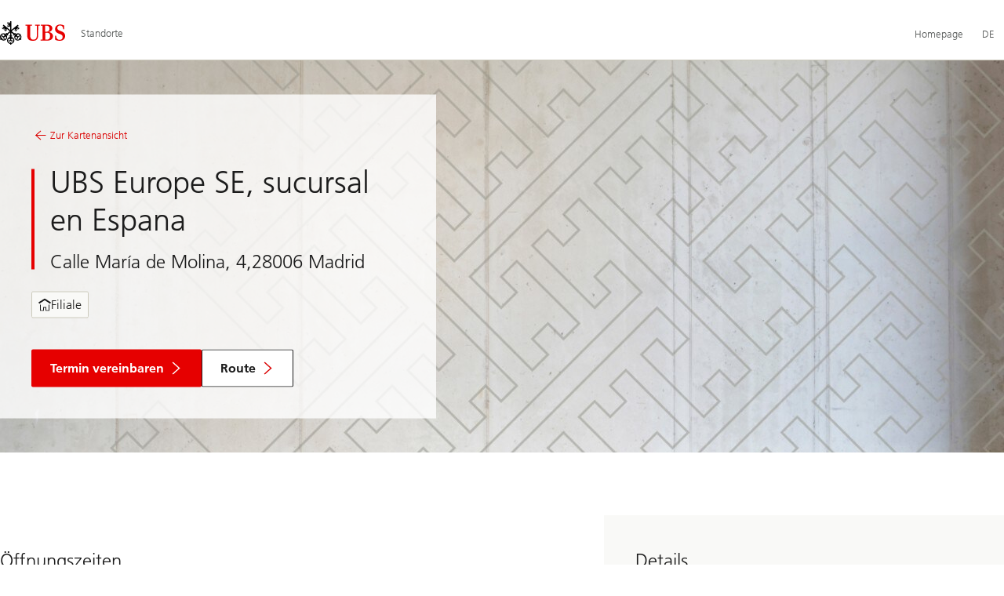

--- FILE ---
content_type: text/html;charset=utf-8
request_url: https://www.ubs.com/standorte/spanien/madrid/calle-maria-de-molina-4/ubs-securities-espana-sv-sa-983.html
body_size: 7346
content:


<!DOCTYPE HTML><html lang="de" class="no-js"><head><meta charset="UTF-8"/><meta name="UBSProbing" content="---"/><title>UBS Branch in Madrid , Calle María de Molina, 4 | UBS Branch</title><meta name="template" content="lofi-pod"/><meta name="viewport" content="width=device-width, initial-scale=1"/><link rel="preconnect" href="https://assets.adobedtm.com"/><link rel="preconnect" href="https://secure.ubs.com"/><script>
    window.digitalData = {
        pageInstanceID: 'prod.publish\/content\/locations\/de\/es\/madrid\/calle\u002Dmaria\u002Dde\u002Dmolina\u002D4\/983',
        page: {
            pageInfo: {
                pageID: 'd29ff9ea\u002D3bca\u002D495c\u002D9baa\u002D52e2f18df23b',
                language: 'de',
                geoRegion: 'es',
                AEMbuild: '11.53.9',
            },
            category: {
                pageType: '\/conf\/lofi\/settings\/wcm\/templates\/lofi\u002Dpod',
            },
            attributes: {
                pageLoadStart: Date.now().toString(),
                contentID: 'a6217fad\u002D405c\u002D4039\u002Db017\u002Ddcb280b3cbec',
                businessDivision: '',
                pageCountry: 'es',
                pagePath: '\/content\/locations\/de\/es\/madrid\/calle\u002Dmaria\u002Dde\u002Dmolina\u002D4\/983',
                errorPage: '',
                deviceRendition: 'default',
                contentType: '\/conf\/lofi\/settings\/wcm\/templates\/lofi\u002Dpod',
                newsPath: '',
                articlePath: '',
                displayDate: '',
                pageDirectory: '\/es\/madrid\/calle\u002Dmaria\u002Dde\u002Dmolina\u002D4\/983',
                tags: '',
                enableTarget: 'false',
                trackAdForm: 'false',

                /* SERVER SIDE COMMENT: trackDecibel property is a single boolean value.
                   Decibel tracking depends on country. On local environments, both expressions may output,
                   so we put them in an array and pick the first element. */
                trackDecibel: !![
    
                        true,
    
    ][0],

    /* SERVER SIDE COMMENT: dataLayer.serverTime contains server-side expressions */
    serverTime: 'Tuesday, 20-Jan-2026 22:12:32 GMT',
            },
        },
        event: [],
        user: {
            profile: {
                attributes: {
                    userAgent: '',
                    loginStatus: '',

                    /* SERVER SIDE COMMENT: geolocationCountry is server-side */
                    geolocationCountry: 'US',

                    /* SERVER SIDE COMMENT: geolocationCity is server-side */
                    geolocationCity: 'COLUMBUS',
                },
            },
        },
        version: '1.0',
        config: {
            trackingServer: '\x22www.ubs.com\x22',
        },
    };
</script><script>
    if (window.digitalData?.page?.attributes) {
        Object.assign(window.digitalData.page.attributes, {
            lofiPodLocationId: '\/de\/es\/madrid\/calle\u002Dmaria\u002Dde\u002Dmolina\u002D4',
        });
    }
</script><script>
    var sc_page_load1 = new Date().getTime();
</script><script type="text/javascript">
            var launch_library_src = "//assets.adobedtm.com/87f37070a3c7/874afce1f0f7/launch\u002D6f3222d0ac97.min.js";
            var adobe_analytics_enabled = "true";
        </script><noscript id="trackingModulesSrc"><script src="/etc/designs/fit/includes/tracking_launch_modules.min.ACSHASHe84b8e3da3ef537b1170fc38d5ab1f9c.js" null></script></noscript><script src="/etc/designs/fit/includes/tracking_launch_main.min.ACSHASHe74c84c661f1a531d2ae22f7e83b4133.js" async></script><link rel="canonical" href="/standorte/spanien/madrid/calle-maria-de-molina-4/ubs-securities-espana-sv-sa-983.html"/><script>
        window.cookie_management_geoCountry = digitalData?.user?.profile?.attributes?.geolocationCountry;
        window.cookie_management_geoState = digitalData?.user?.profile?.attributes?.geolocationState;
    </script><script class="privacysettings-package-script">
        window.cookie_management_isBot = false;
        </script><script class="privacysettings-package-script">
    {
        // Variables set to define the behavior of the component
        window.cookie_management_prefix = "ubs_cookie_settings_";
        window.cookie_management_ver = "2.0.4";
        window.cookie_lifetime_optedIn = "15768000";
        window.cookie_lifetime_optedOut = "7884000";
        window.cookie_management_tracking_pixel_url = "https:\/\/secure.ubs.com\/etc\/designs\/fit\/img\/blank.gif";
        window.cookie_management_lightCountries = ['TR','AF','AG','AL','BJ','BS','CD','CR','EG','ID','IL','JO','MX','YE','SG','TW','HK','CK','FJ','KN','MK','NI','RE','ST','TZ','ZW','BL','CL','FK','HM','KP','ML','RS','SV','UA','BM','CM','FM','HN','KR','MM','NP','RU','SX','UG','AI','BN','HT','KW','MN','NR','RW','SY','UM','BO','CO','GA','KY','MO','NU','SA','SZ','AM','BQ','GD','KZ','MP','NZ','SB','TC','UY','AO','CU','GE','IM','LA','MQ','OM','SC','TD','UZ','AQ','CV','IN','LB','MR','PA','SD','VA','AR','BT','CW','GH','IO','LC','MS','PE','TG','VC','AS','BV','CX','GI','IQ','LI','MU','TH','VE','AU','BW','DJ','GL','IR','LK','MV','PG','SH','TJ','VG','AW','BY','DM','GM','IS','LR','MW','PH','TK','VI','AX','BZ','DO','GN','JM','LS','PK','SJ','TL','VN','AZ','DZ','GP','LY','MY','PM','TM','VU','BA','CC','EC','GQ','MA','MZ','PN','SL','TN','WF','BB','GS','KE','MD','NA','PR','SM','TO','WS','BD','CF','GT','KG','ME','NC','PS','SN','BF','CG','EH','GU','KH','NE','PW','SO','TT','YT','BH','ER','GW','KI','MG','NF','PY','SR','TV','ZA','BI','CI','ET','GY','KM','MH','NG','QA','SS','ZM','AE','JP','US'];
        window.cookie_management_strictCountries = ['GG','GB','AT','BE','BG','CY','CZ','DE','DK','EE','ES','FI','FR','GR','HR','HU','IE','IT','LT','LU','MT','NL','PL','PT','RO','SE','SI','SK','JE','MC','LV','BR','CN','NO','FO','GF','TF','PF','CA','MF','CH','UK','FX','PP'];
        window.cookie_management_lightStates = [''];
        window.cookie_management_strictStates = [''];

        // Constants
        window.cookie_management_privacy_policies = {
            none: '',
            light: 'LIGHT',
            twoStepVariation: 'TWO_STEP_VARIATION'
        };

        window.cookie_management_permissions_map = {
            functional: 1,
            thirdParty: 4,
            userPreferences: 2,
            analytics: 3,
            generalFunctional: 0,
        };

        window.cookie_management_default_permission_values = {
            [window.cookie_management_permissions_map.generalFunctional]: true,
            [window.cookie_management_permissions_map.functional]: true,
            [window.cookie_management_permissions_map.userPreferences]: false,
            [window.cookie_management_permissions_map.analytics]: false,
            [window.cookie_management_permissions_map.thirdParty]: false
        };

        const useStateLocation = false;
        const {
            cookie_management_geoState,
            cookie_management_geoCountry,
            cookie_management_strictStates,
            cookie_management_lightStates,
            cookie_management_strictCountries,
            cookie_management_lightCountries
            } = window;

        // Utility functions
        const siteCountryFromUrl = window.location.pathname.split('/')?.[1]?.toUpperCase(); // only works in publish
        const isCountryInList = (list) => list.includes(cookie_management_geoCountry) || list.includes(siteCountryFromUrl);

        // Computed variables
        window.cookie_management_privacy_settings_cookie_name =
            '' + cookie_management_prefix + cookie_management_ver;

        const useStateBased = !!(useStateLocation && cookie_management_geoState && (cookie_management_strictStates?.length || cookie_management_lightStates?.length));

        const isStrictPolicy =
            (useStateBased && cookie_management_strictStates.includes(cookie_management_geoState)) ||
            (useStateBased && cookie_management_strictCountries.includes(siteCountryFromUrl)) ||
            (cookie_management_geoCountry && isCountryInList(cookie_management_strictCountries));

        const isLightPolicy =
            (useStateBased && cookie_management_lightStates.includes(cookie_management_geoState)) ||
            (cookie_management_geoCountry && isCountryInList(cookie_management_lightCountries));

        window.cookie_management_is_strict_policy = isStrictPolicy;
        window.cookie_management_is_light_policy = !isStrictPolicy && isLightPolicy;
        window.cookie_management_is_none_policy = !!(
            cookie_management_geoCountry
            && !isStrictPolicy
            && !isLightPolicy
        );
    }
    </script><script>
        window.cookie_management_privacySettingsDialogUrl = "\/global\/de\/privacy\u002Dsettings.lightbox.privacysettingslightbox.page_head.onlycontent.html";
        window.cookie_management_privacySettingsBannerUrl = "\/global\/de\/privacy\u002Dsettings.privacysettingsbanner.onlycontent.html";
    </script><script class="privacysettings-package-script">
        if (window.cookie_management_is_strict_policy) {
            window.cookie_management_privacyPolicy = window.cookie_management_privacy_policies.twoStepVariation;
        } else if (window.cookie_management_is_light_policy) {
            window.cookie_management_privacyPolicy = window.cookie_management_privacy_policies.light;
        } else if (window.cookie_management_is_none_policy) {
            window.cookie_management_privacyPolicy = window.cookie_management_privacy_policies.none;
        }
    </script><script class="privacysettings-package-script">
        if (typeof window.cookie_management_privacyPolicy === 'undefined') {
            window.cookie_management_is_strict_policy = true;
            window.cookie_management_privacyPolicy = window.cookie_management_privacy_policies.twoStepVariation;
        }
    </script><script>
        window.cookie_management_suppress = false;
    </script><script class="privacysettings-package-script">
        window.cookie_management_getPrivacySettings=()=>{const e=window.cookie_management_permissions_map,i=(e=>{const i=("; "+document.cookie).split("; "+e+"=");if(i.length>=2)return i.pop().split(";").shift()})(window.cookie_management_privacy_settings_cookie_name),n={thirdParty:!1,tracking:!1,userPreference:!1,functional:!0};return i?(n.thirdParty=i.includes(e.thirdParty),n.tracking=i.includes(e.analytics),n.userPreference=i.includes(e.userPreferences)):!1===window.cookie_management_is_strict_policy&&(n.thirdParty=!0,n.tracking=!0,n.userPreference=!0),n};
    </script><script type="text/javascript">
    document.documentElement.classList.replace('no-js', 'js');
</script><link rel="stylesheet" href="/etc/designs/fit/includes/css/location_finder/publish/legacy_clientlibs/legacy_commons.min.ACSHASH46515613dce1d449cf9115bd6f09d025.css" type="text/css"><link rel="stylesheet" href="/etc/designs/fit/includes/css/components/privacysettingsdialog/publish.min.ACSHASH0235ddd9c5c370cf4868c3dc3b983137.css" type="text/css"><link rel="preload" as="font" href="/etc/designs/fit/css/type/FrutigerforUBSWeb-Lt.202008181632.woff2" type="font/woff2" crossorigin="anonymous"/><link rel="preload" as="font" href="/etc/designs/fit/css/type/FrutigerforUBSWeb-Md.202008181632.woff2" type="font/woff2" crossorigin="anonymous"/><link rel="preload" as="font" href="/etc/designs/fit/css/type/UBS-HomepageV3-Font-Icons.202106151630.woff2" type="font/woff2" crossorigin="anonymous"/><script src="/etc/designs/fit/includes/js/components/privacysettings/publish.min.ACSHASH8276a0ab32a6acc7c5c8ca3f34dcc83e.js" defer></script><script src="/etc/designs/fit/includes/js/common/js/loader.min.ACSHASH875bac8a4934814207400e56ba496fbd.js" defer></script><script src="/etc/designs/fit/includes/js/common/js/vendors/vendors.default.min.ACSHASH210d6ffc0c5f247a49089dcfd649f621.js" defer></script><script src="/etc/designs/fit/includes/js/common/js/utils.min.ACSHASHcd0ec7677b38715aef1152790d76653f.js" defer></script><script src="/etc/designs/fit/includes/js/common/js/lightbox.min.ACSHASHb2c267a88780684c04f9bfc6c5a4ddfe.js" defer></script><script src="/etc/designs/fit/includes/js/location_finder/publish/js/main.min.ACSHASHc51f7ffdc3dca7fb916a9f92e5478b7f.js" defer></script></head><body class="pod-page lofi-page page basicpage" id="pod-page-a4c05263a2" data-cmp-link-accessibility-enabled data-cmp-link-accessibility-text="opens in a new tab"><div id="doc" class="grid-doc"><link rel="stylesheet" href="/etc/designs/fit/includes/css/components/primaryheader/publish.min.ACSHASHb5f5956eee14711167423bc337b6b98a.css" type="text/css"><script src="/etc/designs/fit/includes/js/components/primaryheader/publish.min.ACSHASH8509f144eb23d45621921263f8a7ce2c.js" defer></script><script src="/etc/designs/fit/includes/js/components/primaryheader/sitetitle/publish.min.ACSHASHab31b23a58c661eaf8ba1c3fbc2a0c39.js" defer></script><script src="/etc/designs/fit/includes/js/components/primaryheader/mobilenavigation/publish.min.ACSHASH105832a82ef347abd0a0fb2e4cd238ea.js" defer></script><header class="primaryheader__base" data-nc="PrimaryHeader"><div class="skiplinks__base"><h2 class="is-visuallyHidden">Skip Links</h2><a accesskey="1" class="skiplinks__link is-focusable" href="#main">Content Area</a></div><script src="/etc/designs/fit/includes/js/components/alertribbon/publish.min.ACSHASHe35f58cc32fd2351fb449534382d06e0.js" defer></script><link rel="stylesheet" href="/etc/designs/fit/includes/css/components/alertribbon/publish.min.ACSHASH2a32902cfaddfca7de5617115f051678.css" type="text/css"><div class="overlay__backdrop is-hidden"></div><div class="primaryheader__mainWrapper maxWidth-container"><button class="primaryheader__stickyButton" tabindex="-1" aria-hidden="true"></button><section class="primaryheader__itemsWrapper primaryheader__itemsWrapper--siteTitle sitetitle__base" data-nc="SiteTitle"><div class="logo"><a class="sitetitle__logo js-header-logo" href="/standorte.html" data-nc="HeaderLogo" data-nc-params-headerlogo='{"options": {
        "emptyLogoLink": true
     }}' data-tracking-element="logo"><figure class="sitetitle__logoWrapper"><img class="sitetitle__logoImg sitetitle__logoImg--default" alt="UBS-Logo, zur Startseite" src="/etc/designs/fit/img/UBS_Logo_Semibold.svg"/></figure></a><script src="/etc/designs/fit/includes/js/components/logo/publish.min.ACSHASH4937504672b0eab9f1db702ad70faf39.js" defer></script></div><div class="sitetitle__titleWrapper sitetitle__item"><span class="sitetitle__text">Standorte</span></div></section><section class="primaryheader__itemsWrapper primaryheader__itemsWrapper--metaNavigation"><script src="/etc/designs/fit/includes/js/components/primaryheader/metanavigation/publish.min.ACSHASHd96559a6789cd9bca0e1c1ab7b8a7763.js" defer></script><nav class="metanavigation__base metanavigation__base--loading" aria-label="Hauptnavigation" data-nc="MetaNavigation"><h2 class="is-visuallyHidden">Hauptnavigation</h2><ul class="metanavigation__list metanavigation__list--firstLevel"><li class="metanavigation__item metanavigation__item--countryHomepage"><a class="metanavigation__link metanavigation__link--heading" href="https://www.ubs.com"><span>Homepage</span></a></li><li class="metanavigation__item metanavigation__item--language"><button type="button" class="metanavigation__link metanavigation__link--heading primaryheader__visibility--desktop" data-nn-id="metaNavigationLanguage" aria-expanded="false" aria-haspopup="true"><span>DE</span></button><div class="primaryheader__content"><ul class="metanavigation__list metanavigation__list--horizontal metanavigation__list--secondLevel"><li><a href="/locations/spain/madrid/calle-maria-de-molina-4/ubs-securities-espana-sv-sa-983.html" aria-label="Wählen Sie Ihre Sprache, English" class="link-v1__base   " hreflang="EN" lang="EN"><span class="link-v1__text">English</span></a></li><li><a href="/agences/espagne/madrid/calle-maria-de-molina-4/ubs-securities-espana-sv-sa-983.html" aria-label="Wählen Sie Ihre Sprache, Français" class="link-v1__base   " hreflang="FR" lang="FR"><span class="link-v1__text">Français</span></a></li><li><a href="/agenzie/spagna/madrid/calle-maria-de-molina-4/ubs-securities-espana-sv-sa-983.html" aria-label="Wählen Sie Ihre Sprache, Italiano" class="link-v1__base   " hreflang="IT" lang="IT"><span class="link-v1__text">Italiano</span></a></li><li><a href="/standorte/spanien/madrid/calle-maria-de-molina-4/ubs-securities-espana-sv-sa-983.html" aria-label="Wählen Sie Ihre Sprache, Deutsch" class="link-v1__base link-v1__base--active  " aria-current="page" hreflang="DE" lang="DE"><span class="link-v1__text">Deutsch</span></a></li></ul></div></li></ul></nav></section><section class="primaryheader__itemsWrapper primaryheader__itemsWrapper--headerActions"><div class="burgermenu__base mobilenavigation__base" data-nc="MobileNavigation" data-nc-params-MobileNavigation="{
                    &#34;translations&#34;: {
                        &#34;closeMenu&#34;: &#34;Men\u00FC schlie\u00DFen&#34;
                    }
                 }"><button class="burgermenu__button svgicon--hoverTrigger" data-nn-id="burgerMenu" aria-expanded="false" aria-haspopup="true"><span class="is-visuallyHidden">Öffnen Sie das Menü</span><svg class="svgicon__base burgermenuicon__base svgicon__base--medium burgermenuicon__base--carbon burgermenu__buttonIcon" viewbox="0 0 24 24" aria-hidden="true"><use href="/etc/designs/fit/includes/shared_assets/img/icons/definitions/burgermenu.14062023.svg#svgIconBurger"/></svg><svg class="svgicon__base closeicon__base svgicon__base--small closeicon__base--carbon is-hidden burgermenu__closeButtonIcon" viewbox="0 0 22 22" aria-hidden="true"><use href="/etc/designs/fit/includes/shared_assets/img/icons/definitions/close.03102022.svg#svgIconClose"/></svg></button><div class="primaryheader__content"></div></div></section></div></header><main role="main"><div id="main" class="grid-main grid-content js-content-main" tabindex="-1"><div class="root container responsivegrid"><div id="container-85e3641c1d" class="cmp-container"><div class="podpagehead basecomponent"><link rel="stylesheet" href="/etc/designs/fit/includes/css/components/locationfinder/podpagehead/publish.min.ACSHASH355f2616d46caddb925e9e49ce0f665f.css" type="text/css"><script src="/etc/designs/fit/includes/js/components/podpagebacklink/publish.min.ACSHASHf941792959f89899c4081ab52186ef64.js" defer></script><header class="podpagehead"><div class="podpagehead__messageTeaser"><div class="podpagehead__flexwrapstageinner"><div class="podpagehead__messageImage podpagehead__messageImage--s podpagehead__flexwrapstageimage"><figure class="image__base
                 
                
                image__base--emptyAlt" style="--image-aspectratio-xl: 40%; --image-aspectratio-l: 40%; --image-aspectratio-m: 40%; --image-aspectratio-s: 40%; --image-aspectratio-xs: 40%;  "><div class="image__skeleton image__skeleton--loaded"><picture class="image__picture"><source srcset="/content/locations/de/es/madrid/calle-maria-de-molina-4/983/jcr:content/root/podpagehead/image.580.jpeg/1733731051240.jpeg 580w, /content/locations/de/es/madrid/calle-maria-de-molina-4/983/jcr:content/root/podpagehead/image.780.jpeg/1733731051240.jpeg 780w, /content/locations/de/es/madrid/calle-maria-de-molina-4/983/jcr:content/root/podpagehead/image.1080.jpeg/1733731051240.jpeg 1080w, /content/locations/de/es/madrid/calle-maria-de-molina-4/983/jcr:content/root/podpagehead/image.1280.jpeg/1733731051240.jpeg 1280w, /content/locations/de/es/madrid/calle-maria-de-molina-4/983/jcr:content/root/podpagehead/image.1960.jpeg/1733731051240.jpeg 1960w, /content/locations/de/es/madrid/calle-maria-de-molina-4/983/jcr:content/root/podpagehead/image.2646.jpeg/1733731051240.jpeg 2646w, /content/locations/de/es/madrid/calle-maria-de-molina-4/983/jcr:content/root/podpagehead/image.3840.jpeg/1733731051240.jpeg 3840w" sizes="92vw"/><img class="image__img " src="/locations/de/es/madrid/calle-maria-de-molina-4/983/_jcr_content/root/podpagehead/image.580.jpeg/1733731051240.jpeg" alt/></picture></div></figure></div><div class="grid-container"><div class="podpagehead__flexwrapstagecontent"><div class="podpagehead__messageContent
                                podpagehead__messageContent--top
                                podpagehead__messageContent--medium
                                podpagehead__messageContent--white"><div class="podpagehead__messageContentWrapper"><a data-nc="PodPageBackLink" href="/standorte.html#Spanien/de/ns/all/" class="podpagehead__linkBack"><svg class="svgicon__base arrowicon__base svgicon__base--invertedX svgicon__base--medium" viewBox="0 0 32 32" aria-hidden="true"><use href="/etc/designs/fit/includes/shared_assets/img/icons/definitions/arrow-24.13112024.svg#svgIconArrowChevron" class="arrowicon__chevron"/><use href="/etc/designs/fit/includes/shared_assets/img/icons/definitions/arrow-24.13112024.svg#svgIconArrowLine" class="arrowicon__line"/></svg>


                                Zur Kartenansicht
                            </a><header class="podpagehead__wrapper podpagehead__content"><h1 class="podpagehead__hl podpagehead__hl--small">
                                    UBS Europe SE, sucursal en Espana
                                </h1><address class="podpagehead__info">
                                    Calle María de Molina, 4,28006 Madrid
                                </address></header><ul class="podpagehead__tagList"><li class="podpagehead__tagListItem"><svg class="svgicon__base svgicon__base--regular
                homeicon__base
                svgicon__base--inheritColor" viewbox="0 0 16 16" aria-hidden="true"><use href="/etc/designs/fit/includes/shared_assets/img/icons/definitions/home-16.17042024.svg#svgIconHome"/></svg>


                                    Filiale
                                </li></ul><footer class="podpagehead__messageContentFooter"><a href="/global/en/contact.html" class="actionbtn__link svgicon--hoverTrigger actionbtn--color-red podpagehead__appointmentCta"><span class="actionbtn__title">Termin vereinbaren</span><span class="actionbtn__ctaIcon"><svg class="svgicon__base arrowicon__base arrowicon__animation--growHover" viewBox="0 0 32 32" aria-hidden="true"><use href="/etc/designs/fit/includes/shared_assets/img/icons/definitions/arrow-24.13112024.svg#svgIconArrowChevron" class="arrowicon__chevron"/><use href="/etc/designs/fit/includes/shared_assets/img/icons/definitions/arrow-24.13112024.svg#svgIconArrowLine" class="arrowicon__line"/></svg></span></a><a href="https://www.google.com/maps?q=40.43777,-3.68892" class="actionbtn__link svgicon--hoverTrigger actionbtn--color-primarywhite podpagehead__directionsCta"><span class="actionbtn__title">Route</span><span class="actionbtn__ctaIcon"><svg class="svgicon__base arrowicon__base arrowicon__animation--growHover" viewBox="0 0 32 32" aria-hidden="true"><use href="/etc/designs/fit/includes/shared_assets/img/icons/definitions/arrow-24.13112024.svg#svgIconArrowChevron" class="arrowicon__chevron"/><use href="/etc/designs/fit/includes/shared_assets/img/icons/definitions/arrow-24.13112024.svg#svgIconArrowLine" class="arrowicon__line"/></svg></span></a></footer></div></div></div></div></div></div></header></div><div class="container responsivegrid"><div id="container-2c5f4620cb" class="cmp-container"><div class="aem-Grid aem-Grid--12 aem-Grid--default--12 "><div class="columncontrol columncontrol__base columncontrol__base--sp1 aem-GridColumn aem-GridColumn--default--12"><link rel="stylesheet" href="/etc/designs/fit/includes/css/components/locationfinder/columncontrol/publish.min.ACSHASHf1affa4d980b354cedf40e1fecda8721.css" type="text/css"><div class="columncontrol__base columncontrol__base--lt1 grid-container"><div class="columncontrol__row grid-row"><div class="columncontrol__cellWrapper"><div class="columncontrol__cell columncontrol__cell--spBackgroundAlignment"><div id="cc-container-142c7281b5" class="cmp-container"><div class="basecomponent basecomponent__base openinghours"><link rel="stylesheet" href="/etc/designs/fit/includes/css/components/locationfinder/openinghours/publish.min.ACSHASHdcee06221e77c0783aa2e0d92733a789.css" type="text/css"><script src="/etc/designs/fit/includes/js/components/openinghours/publish.min.ACSHASH3fe87cb52e4145fd13b892f299b41cbe.js" defer></script><section class="openinghours__base" data-nc="OpeningHours" data-nc-params-OpeningHours="{
        &#34;options&#34;: {
            &#34;timeZone&#34;: &#34;Europe\/Madrid&#34;
        },
        &#34;translations&#34;: {
            &#34;open&#34; : &#34;Ge\u00F6ffnet&#34;,
            &#34;closed&#34; : &#34;Geschlossen&#34;
        }
    }"><h3 class="openinghours__title">Öffnungszeiten</h3><link rel="stylesheet" href="/etc/designs/fit/includes/css/components/locationfinder/specialopeninghours/publish.min.ACSHASHdc8f7011e45a30fbda2509e1cd528e2c.css" type="text/css"><details class="openinghours__service" data-opening-hours-specification='[{&#34;@type&#34;:&#34;OpeningHoursSpecification&#34;,&#34;dayOfWeek&#34;:&#34;https://schema.org/Monday&#34;,&#34;opens&#34;:&#34;08:00&#34;,&#34;closes&#34;:&#34;20:00&#34;},{&#34;@type&#34;:&#34;OpeningHoursSpecification&#34;,&#34;dayOfWeek&#34;:&#34;https://schema.org/Tuesday&#34;,&#34;opens&#34;:&#34;08:00&#34;,&#34;closes&#34;:&#34;20:00&#34;},{&#34;@type&#34;:&#34;OpeningHoursSpecification&#34;,&#34;dayOfWeek&#34;:&#34;https://schema.org/Wednesday&#34;,&#34;opens&#34;:&#34;08:00&#34;,&#34;closes&#34;:&#34;20:00&#34;},{&#34;@type&#34;:&#34;OpeningHoursSpecification&#34;,&#34;dayOfWeek&#34;:&#34;https://schema.org/Thursday&#34;,&#34;opens&#34;:&#34;08:00&#34;,&#34;closes&#34;:&#34;20:00&#34;},{&#34;@type&#34;:&#34;OpeningHoursSpecification&#34;,&#34;dayOfWeek&#34;:&#34;https://schema.org/Friday&#34;,&#34;opens&#34;:&#34;08:00&#34;,&#34;closes&#34;:&#34;20:00&#34;},{&#34;@type&#34;:&#34;OpeningHoursSpecification&#34;,&#34;dayOfWeek&#34;:&#34;https://schema.org/Saturday&#34;,&#34;opens&#34;:&#34;00:00&#34;,&#34;closes&#34;:&#34;00:00&#34;},{&#34;@type&#34;:&#34;OpeningHoursSpecification&#34;,&#34;dayOfWeek&#34;:&#34;https://schema.org/Sunday&#34;,&#34;opens&#34;:&#34;00:00&#34;,&#34;closes&#34;:&#34;00:00&#34;}]' open><summary class="openinghours__serviceSummary svgicon--hoverTrigger svgicon--active"><span class="openinghours__serviceHeader"><span class="openinghours__serviceTitle">Öffnungszeiten</span><span class="openinghours__serviceExpandIcon"><svg class="svgicon__base arrowicon__base  arrowicon__animation--dropdown" viewBox="0 0 32 32" aria-hidden="true"><use href="/etc/designs/fit/includes/shared_assets/img/icons/definitions/arrow-24.13112024.svg#svgIconArrowChevron" class="arrowicon__chevron"/><use href="/etc/designs/fit/includes/shared_assets/img/icons/definitions/arrow-24.13112024.svg#svgIconArrowLine" class="arrowicon__line"/></svg></span></span><span class="openinghours__serviceStatus"></span></summary><dl class="openinghours__serviceTimeTable"><div class="openinghours__serviceScheduleItem"><dt class="openinghours__serviceSchedule"><span> Mo - Fr</span></dt><dd class="openinghours__serviceHours "><time>08:00</time>
                    -
                    <time>20:00</time></dd></div><div class="openinghours__serviceScheduleItem"><dt class="openinghours__serviceSchedule"><span> Sa - So</span></dt><dd class="openinghours__serviceHours ">
                
                
                
                
                    Geschlossen
                
                
            </dd></div></dl></details><script type="application/ld+json">{"@context":"https://schema.org","@id":"Bank","openingHoursSpecification":[{"@type":"OpeningHoursSpecification","dayOfWeek":"https://schema.org/Monday","opens":"08:00","closes":"20:00"},{"@type":"OpeningHoursSpecification","dayOfWeek":"https://schema.org/Tuesday","opens":"08:00","closes":"20:00"},{"@type":"OpeningHoursSpecification","dayOfWeek":"https://schema.org/Wednesday","opens":"08:00","closes":"20:00"},{"@type":"OpeningHoursSpecification","dayOfWeek":"https://schema.org/Thursday","opens":"08:00","closes":"20:00"},{"@type":"OpeningHoursSpecification","dayOfWeek":"https://schema.org/Friday","opens":"08:00","closes":"20:00"},{"@type":"OpeningHoursSpecification","dayOfWeek":"https://schema.org/Saturday","opens":"00:00","closes":"00:00"},{"@type":"OpeningHoursSpecification","dayOfWeek":"https://schema.org/Sunday","opens":"00:00","closes":"00:00"}],"department":[{"@id":"Bank/Department1","name":"lofi.pod.businesshours.service.title.","@type":"BankOrCreditUnion","address":{"@id":"Bank/Address"},"openingHoursSpecification":[{"@type":"OpeningHoursSpecification","dayOfWeek":"https://schema.org/Monday","opens":"08:00","closes":"20:00"},{"@type":"OpeningHoursSpecification","dayOfWeek":"https://schema.org/Tuesday","opens":"08:00","closes":"20:00"},{"@type":"OpeningHoursSpecification","dayOfWeek":"https://schema.org/Wednesday","opens":"08:00","closes":"20:00"},{"@type":"OpeningHoursSpecification","dayOfWeek":"https://schema.org/Thursday","opens":"08:00","closes":"20:00"},{"@type":"OpeningHoursSpecification","dayOfWeek":"https://schema.org/Friday","opens":"08:00","closes":"20:00"},{"@type":"OpeningHoursSpecification","dayOfWeek":"https://schema.org/Saturday","opens":"00:00","closes":"00:00"},{"@type":"OpeningHoursSpecification","dayOfWeek":"https://schema.org/Sunday","opens":"00:00","closes":"00:00"}]}]}</script></section></div><div class="basecomponent basecomponent__base remarks"><link rel="stylesheet" href="/etc/designs/fit/includes/css/components/locationfinder/remarks/publish.min.ACSHASH14580613886f488acba6b54c0636f80e.css" type="text/css"></div><div class="basecomponent basecomponent__base directions"></div><div class="experience-fragment experiencefragment basecomponent basecomponent__base"><div class="xf-content-height"><div id="container-726d325737" class="cmp-container"><div class="container responsivegrid"><div id="container-5cea54bea5" class="cmp-container"><div class="aem-Grid aem-Grid--12 aem-Grid--default--12 "><div class="saveyourtrip aem-GridColumn aem-GridColumn--default--12"><link rel="stylesheet" href="/etc/designs/fit/includes/css/components/locationfinder/saveyourtrip/publish.min.ACSHASHe5271258a7dcd281d57dce5ca457914f.css" type="text/css"><div class="saveyourtrip__base"><h3 class="saveyourtrip__title">Können wir Ihnen eine Reise ersparen?</h3><div class="saveyourtrip__text richtext__base"><p>Sparen Sie sich den Weg in die Geschäftstelle.</p></div><ul><li><a href="/global/de/contact.html" class="svgicon--hoverTrigger"><div class="saveyourtrip__item"><section class="saveyourtrip__itemText">
                        Kontakt
                    </section><div class="link linklisticon"><div class="linklist__icon"><svg class="svgicon__base arrowicon__base arrowicon__animation--growHover " viewBox="0 0 32 32" aria-hidden="true"><use href="/etc/designs/fit/includes/shared_assets/img/icons/definitions/arrow-24.13112024.svg#svgIconArrowChevron" class="arrowicon__chevron"/><use href="/etc/designs/fit/includes/shared_assets/img/icons/definitions/arrow-24.13112024.svg#svgIconArrowLine" class="arrowicon__line"/></svg></div></div></div></a></li></ul></div></div></div></div></div></div></div></div></div></div></div><div class="columncontrol__cellWrapper"><div class="columncontrol__cell columncontrol__cell--hasBackground columncontrol__cell--bg1"><div id="cc-container-d525d698d5" class="cmp-container"><div class="basecomponent basecomponent__base details"><link rel="stylesheet" href="/etc/designs/fit/includes/css/components/locationfinder/details/publish.min.ACSHASH1aad5572c416e6f7e098288f559a0e7e.css" type="text/css"><link rel="stylesheet" href="/etc/designs/fit/includes/css/components/clipboardcopy/publish.min.ACSHASH162105d841ab5620fa5198d04aa94968.css" type="text/css"><script src="/etc/designs/fit/includes/js/components/clipboardCopy/publish.min.ACSHASH496e38189d02fbe7c945d4b1ddd04ea4.js" defer></script><section class="details__base"><h3 class="details__title">Details</h3><dl><dt class="details__label">Telefonnummer</dt><dd><a class="details__textLink details__textLink--phone
                              details__phoneCta" href="tel:+34-91-436%2090%2000">
                        +34-91-436 90 00
                    </a></dd><dt class="details__label">Adresse</dt><div class="details__text"><dd>Calle María de Molina, 4
                    </dd><dd>28006 Madrid</dd></div><dt class="details__label">Postanschrift</dt><div class="details__text"><dd>
                        Calle María de Molina, 4</dd><dd>
                            28006 Madrid
                        </dd><dd>Spanien</dd></div><dt class="details__label">Internet</dt><dd><a class="details__textLink details__textLink--internet" href="https://www.ubs.com/investmentbank">
                        https://www.ubs.com/investmentbank
                    </a></dd></dl></section><script type="application/ld+json">
          {"@context":"https://schema.org","@type":"BankOrCreditUnion","@id":"Bank","name":"UBS Europe SE, sucursal en Espana","telephone":"+34-91-436 90 00","address":{"@id":"Bank/Address","@type":"PostalAddress","addressCountry":"ES","addressLocality":"Madrid","postalCode":"28006","streetAddress":"Calle María de Molina, 4"},"geo":{"@type":"GeoCoordinates","latitude":"+40.43777","longitude":"-3.68892"},"url":"https://www.ubs.com/investmentbank","hasOfferCatalog":{"@type":"OfferCatalog","@id":"Bank/OfferCatalog"}}
    </script></div><div class="basecomponent basecomponent__base advisoryservices"></div><div class="basecomponent basecomponent__base accessibilityservices"></div></div></div></div></div></div></div></div></div></div></div></div></div></main><footer id="footer" class="footer__base js-homepage-footer"><div class="grid-container"><div class="footer__topline"><div class="footer__breadcrumb"><span class="footer__breadcrumbTxt footer__hl">Sie sind hier: </span><ul class="footer__breadcrumbList"><li class="footer__breadcrumbItem"><a href="/standorte.html#Spain/en/nsnf/all/" class="footer__breadcrumbLink">Spanien</a></li><li class="footer__breadcrumbItem"><a href="/standorte.html#Madrid+Spain/en/nsnf/all/" class="footer__breadcrumbLink">Madrid</a></li><li class="footer__breadcrumbItem"><a href="/standorte.html#Calle+Mar%C3%ADa+de+Molina%2C+4+Madrid+Spain/en/nsnf/all/" class="footer__breadcrumbLink">Calle María de Molina, 4</a></li><li class="footer__breadcrumbItem"><a class="footer__breadcrumbLink">UBS Securities España SV SA</a></li></ul></div><div class="backtotop__base" role="navigation"><a href="#doc" class="backtotop__link"><span>Zum Seitenanfang</span></a></div></div></div><div class="footer__highlight footer__highlight--bottom" id="disclaimer"><div class="grid-container"><div class="basecomponent footerLinks footernav__base"><ul class="footer__linksList"><li class="footer__linksItem"><a class="footer__linksLink" href="/global/de/legal/info-on-ubs.html"><span class="footer__linksText">Information zu UBS</span></a></li><li class="footer__linksItem"><a class="footer__linksLink" href="/global/de/legal/disclaimer.html"><span class="footer__linksText">Nutzungsbedingungen</span></a></li><li class="footer__linksItem"><a class="footer__linksLink" href="/global/de/our-firm/cybersafe/phishing.html"><span class="footer__linksText">Phishing</span></a></li><li class="footer__linksItem"><a class="footer__linksLink" href="/global/de/legal/privacy.html"><span class="footer__linksText">Datenschutzerklärung</span></a></li><li class="footer__linksItem"><script src="/etc/designs/fit/includes/js/components/privacysettings/privacysettingslink/publish.min.ACSHASHc6df06e58cec1159bd504fbeca56f990.js" defer></script><privacy-settings-link origin="lightBoxFooter"><a class="footer__linksLink" href="javascript:;"><span class="footer__linksText">Privacy Settings</span></a></privacy-settings-link></li></ul></div></div></div></footer></div><img class="is-hidden" alt="" src="https://secure.ubs.com/etc/designs/fit/img/blank.gif"/></body></html>


--- FILE ---
content_type: text/css;charset=utf-8
request_url: https://www.ubs.com/etc/designs/fit/includes/css/location_finder/publish/legacy_clientlibs/legacy_commons.min.ACSHASH46515613dce1d449cf9115bd6f09d025.css
body_size: 16115
content:
html,body,div,span,applet,object,iframe,h1,h2,h3,h4,h5,h6,p,blockquote,pre,a,abbr,acronym,address,big,cite,code,del,dfn,em,img,ins,kbd,q,s,samp,small,strike,strong,sub,sup,tt,var,b,u,i,center,dl,dt,dd,ol,ul,li,fieldset,form,label,legend,table,caption,tbody,tfoot,thead,tr,th,td,article,aside,canvas,details,embed,figure,figcaption,footer,header,hgroup,menu,nav,output,ruby,section,summary,time,mark,audio,video{margin:0;padding:0;border:0;font-size:100%;font:inherit;vertical-align:baseline}article,aside,details,figcaption,figure,footer,header,hgroup,menu,nav,section{display:block}body{line-height:1}ol,ul{list-style:none}blockquote,q{quotes:none}blockquote:before,blockquote:after,q:before,q:after{content:"";content:none}table{border-collapse:collapse;border-spacing:0}button{-webkit-appearance:none;background-color:rgba(0,0,0,0)}html{font:normal 100.01%/1.5 sans-serif;color:#1c1c1c;height:100%;min-width:320px;-webkit-text-size-adjust:100%;direction:ltr}body{background:#fff}body::after{-moz-column-width:var(--grid-absolute-col-width);column-width:var(--grid-absolute-col-width)}a{text-decoration:none}a,button{color:#1c1c1c}button{font-size:1em;border:0 rgba(0,0,0,0);padding:0;margin:0;outline:0;cursor:pointer}button::-moz-focus-inner{padding:0;margin:0;outline:0;border:0}input{color:#1c1c1c;margin:0;padding:0}input[type=text],input[type=date]{-webkit-appearance:none}input[type=date]::-webkit-date-and-time-value{text-align:left}audio,canvas,img,svg,video{vertical-align:middle}fieldset{border:0;margin:0;padding:0}textarea{resize:vertical}select{color:#1c1c1c}sup,sub{line-height:0;font-size:70%}sub{vertical-align:sub}sup{vertical-align:super}strong,b{font-weight:500}i,em{font-style:italic}legend{display:table}#doc{display:flex;min-height:100vh;flex-direction:column}main{flex:1}@font-face{font-family:"Frutiger";src:url('../../../../../css/type/FrutigerforUBSWeb-Lt.202008181632.woff2') format("woff2"),url('../../../../../css/type/FrutigerforUBSWeb-Lt.202008181632.woff') format("woff");font-display:swap;font-style:normal;font-weight:300 499}@font-face{font-family:"Frutiger";src:url('../../../../../css/type/FrutigerforUBSWeb-Md.202008181632.woff2') format("woff2"),url('../../../../../css/type/FrutigerforUBSWeb-Md.202008181632.woff') format("woff");font-display:swap;font-style:normal;font-weight:500}@font-face{font-family:"FrutigerChina";src:url('../../../../../css/type/FrutigerforUBSWeb-Lt.202008181632.woff2') format("woff2"),url('../../../../../css/type/FrutigerforUBSWeb-Lt.202008181632.woff') format("woff");font-display:swap;font-style:normal;font-weight:300 499}:root{--root-width:100vw;--grid-absolute-gutter:20px;--grid-absolute-cols:12;--grid-container-spacing:20px;--grid-container-max-width-xl:1290px;--grid-container-width:calc(var(--root-width) - var(--grid-container-spacing) * 2);--grid-absolute-col-width:calc( ( var(--grid-container-width) - var(--grid-absolute-gutter) * (var(--grid-absolute-cols) - 1) ) / var(--grid-absolute-cols) );--primaryheader-sticky-height:0}@media(min-width: 1024px){:root{--grid-absolute-gutter:24px}}@media(min-width: 1280px){:root{--grid-absolute-gutter:40px}}@media(min-width: 768px){:root{--grid-absolute-cols:24;--grid-container-spacing:34px}}@media(min-width: 768px){}@media(min-width: 1024px){:root{--grid-container-spacing:42px}}@media(min-width: 1280px){:root{--grid-container-spacing:64px}}@media(min-width: 1440px){:root{--grid-container-spacing:75px;--grid-container-width:min( calc(var(--root-width) - var(--grid-container-spacing) * 2), 1290px )}}@media(min-width: 1440px){}.grid-doc{position:relative}.grid-container{padding-inline:calc((var(--root-width) - var(--grid-container-width))/2);max-width:100%}.grid-container .grid-container{padding-inline:0}.grid-row{--gridrow-justify-content-default:space-between;--gridrow-column-gap-default:unset;display:flex;flex-flow:row wrap;justify-content:var(--gridrow-justify-content, var(--gridrow-justify-content-default));-moz-column-gap:var(--gridrow-column-gap, var(--gridrow-column-gap-default));column-gap:var(--gridrow-column-gap, var(--gridrow-column-gap-default))}.grid-container-debug body,.lumos body{--grid-container-vp:"XS";position:relative}@media(min-width: 768px){.grid-container-debug body,.lumos body{--grid-container-vp:"S"}}@media(min-width: 1024px){.grid-container-debug body,.lumos body{--grid-container-vp:"M"}}@media(min-width: 1280px){.grid-container-debug body,.lumos body{--grid-container-vp:"L"}}@media(min-width: 1440px){.grid-container-debug body,.lumos body{--grid-container-vp:"XL"}}.grid-container-debug body::after,.lumos body::after{content:"";position:absolute;top:0;left:0;width:var(--grid-container-width);height:100%;margin-left:calc((var(--root-width) - var(--grid-container-width))/2);pointer-events:none;z-index:9999999;background:repeating-linear-gradient(90deg, rgba(200, 150, 150, 0.4), rgba(200, 150, 150, 0.4) var(--grid-absolute-col-width), transparent var(--grid-absolute-col-width), transparent calc(var(--grid-absolute-col-width) + var(--grid-absolute-gutter)));background-position:0;background-repeat:no-repeat}.grid-container-debug body::before,.lumos body::before{content:var(--grid-container-vp);background:#9370db;color:#fff;font-weight:500;position:fixed;inset-inline-end:2px;inset-block-end:-4px;padding:5px 10px;border-radius:5px 5px 0 0;z-index:10000000}@font-face{font-family:"ubs-icons";src:url("../../../../../css/type/UBS-HomepageV3-Font-Icons.202106151630.woff2") format("woff2"),url("../../../../../css/type/UBS-HomepageV3-Font-Icons.202106151630.ttf") format("truetype"),url("../../../../../css/type/UBS-HomepageV3-Font-Icons.202106151630.woff") format("woff"),url("../../../../../css/type/UBS-HomepageV3-Font-Icons.202106151630.svg#ubs-icons") format("svg");font-weight:300;font-style:normal}*,*:before,*:after{box-sizing:border-box}img,object,embed{max-width:100%;height:auto}.is-hidden{display:none !important;visibility:hidden}.is-visuallyHidden{border:0;clip:rect(0 0 0 0);height:1px;margin:-1px;overflow:hidden;padding:0;position:absolute;width:1px}.is-visuallyHidden.is-focusable:active,.is-visuallyHidden.is-focusable:focus{clip:auto;height:auto;margin:0;overflow:visible;position:static;width:auto}.is-verticallyHidden{border:0;clip:rect(0 0 0 0);height:1px;margin:-1px;overflow:hidden;padding:0;position:absolute}.is-textHidden{color:rgba(0,0,0,0);font-size:0;line-height:0}.is-invisible{visibility:hidden}.js .is-no-js,.no-js .is-js{display:none}@media only print{.is-hidden-from-print{display:none}}.js *:focus{outline:none}@keyframes form-spinner{0%,100%{box-shadow:0 -2.6em 0 0 #fff,1.8em -1.8em 0 0 hsla(0,0%,100%,.2),2.5em 0 0 0 hsla(0,0%,100%,.2),1.75em 1.75em 0 0 hsla(0,0%,100%,.2),0 2.5em 0 0 hsla(0,0%,100%,.2),-1.8em 1.8em 0 0 hsla(0,0%,100%,.2),-2.6em 0 0 0 hsla(0,0%,100%,.5),-1.8em -1.8em 0 0 hsla(0,0%,100%,.7)}12.5%{box-shadow:0 -2.6em 0 0 hsla(0,0%,100%,.7),1.8em -1.8em 0 0 #fff,2.5em 0 0 0 hsla(0,0%,100%,.2),1.75em 1.75em 0 0 hsla(0,0%,100%,.2),0 2.5em 0 0 hsla(0,0%,100%,.2),-1.8em 1.8em 0 0 hsla(0,0%,100%,.2),-2.6em 0 0 0 hsla(0,0%,100%,.2),-1.8em -1.8em 0 0 hsla(0,0%,100%,.5)}25%{box-shadow:0 -2.6em 0 0 hsla(0,0%,100%,.5),1.8em -1.8em 0 0 hsla(0,0%,100%,.7),2.5em 0 0 0 #fff,1.75em 1.75em 0 0 hsla(0,0%,100%,.2),0 2.5em 0 0 hsla(0,0%,100%,.2),-1.8em 1.8em 0 0 hsla(0,0%,100%,.2),-2.6em 0 0 0 hsla(0,0%,100%,.2),-1.8em -1.8em 0 0 hsla(0,0%,100%,.2)}37.5%{box-shadow:0 -2.6em 0 0 hsla(0,0%,100%,.2),1.8em -1.8em 0 0 hsla(0,0%,100%,.5),2.5em 0 0 0 hsla(0,0%,100%,.7),1.75em 1.75em 0 0 #fff,0 2.5em 0 0 hsla(0,0%,100%,.2),-1.8em 1.8em 0 0 hsla(0,0%,100%,.2),-2.6em 0 0 0 hsla(0,0%,100%,.2),-1.8em -1.8em 0 0 hsla(0,0%,100%,.2)}50%{box-shadow:0 -2.6em 0 0 hsla(0,0%,100%,.2),1.8em -1.8em 0 0 hsla(0,0%,100%,.2),2.5em 0 0 0 hsla(0,0%,100%,.5),1.75em 1.75em 0 0 hsla(0,0%,100%,.7),0 2.5em 0 0 #fff,-1.8em 1.8em 0 0 hsla(0,0%,100%,.2),-2.6em 0 0 0 hsla(0,0%,100%,.2),-1.8em -1.8em 0 0 hsla(0,0%,100%,.2)}62.5%{box-shadow:0 -2.6em 0 0 hsla(0,0%,100%,.2),1.8em -1.8em 0 0 hsla(0,0%,100%,.2),2.5em 0 0 0 hsla(0,0%,100%,.2),1.75em 1.75em 0 0 hsla(0,0%,100%,.5),0 2.5em 0 0 hsla(0,0%,100%,.7),-1.8em 1.8em 0 0 #fff,-2.6em 0 0 0 hsla(0,0%,100%,.2),-1.8em -1.8em 0 0 hsla(0,0%,100%,.2)}75%{box-shadow:0 -2.6em 0 0 hsla(0,0%,100%,.2),1.8em -1.8em 0 0 hsla(0,0%,100%,.2),2.5em 0 0 0 hsla(0,0%,100%,.2),1.75em 1.75em 0 0 hsla(0,0%,100%,.2),0 2.5em 0 0 hsla(0,0%,100%,.5),-1.8em 1.8em 0 0 hsla(0,0%,100%,.7),-2.6em 0 0 0 #fff,-1.8em -1.8em 0 0 hsla(0,0%,100%,.2)}87.5%{box-shadow:0 -2.6em 0 0 hsla(0,0%,100%,.2),1.8em -1.8em 0 0 hsla(0,0%,100%,.2),2.5em 0 0 0 hsla(0,0%,100%,.2),1.75em 1.75em 0 0 hsla(0,0%,100%,.2),0 2.5em 0 0 hsla(0,0%,100%,.2),-1.8em 1.8em 0 0 hsla(0,0%,100%,.5),-2.6em 0 0 0 hsla(0,0%,100%,.7),-1.8em -1.8em 0 0 #fff}}.actionbutton__wrapper{min-height:3.125em;padding:0;margin:0;width:100%;overflow:hidden;box-sizing:border-box}.actionbutton__txtWrapper{display:block;border-radius:2px}.actionbutton__link--leftArrow .actionbutton__txtWrapper,.actionbutton__button--leftArrow .actionbutton__txtWrapper{border-top-left-radius:0;border-bottom-left-radius:0}.actionbutton__link--leftArrow .actionbutton__txtWrapper::after,.actionbutton__button--leftArrow .actionbutton__txtWrapper::after{width:0;height:0;transform:translateY(-50%) scale(0.9999);position:absolute;content:"";top:50%;border-right:1.5625em solid currentColor;border-right-style:solid;border-bottom:3.125em solid rgba(0,0,0,0);border-top:3.125em solid rgba(0,0,0,0);border-right-width:1.5625em;left:0}.actionbutton__link--rightArrow .actionbutton__txtWrapper,.actionbutton__button--rightArrow .actionbutton__txtWrapper{border-top-right-radius:0;border-bottom-right-radius:0}.actionbutton__link--rightArrow .actionbutton__txtWrapper::after,.actionbutton__button--rightArrow .actionbutton__txtWrapper::after{width:0;height:0;transform:translateY(-50%) scale(0.9999);position:absolute;content:"";top:50%;border-left:1.5625em solid currentColor;border-left-style:solid;border-bottom:3.125em solid rgba(0,0,0,0);border-top:3.125em solid rgba(0,0,0,0);border-left-width:1.5625em;right:0}.actionbutton__overflowWrapper{display:block;overflow:hidden;position:relative;width:100%}.actionbutton__link--rightArrow .actionbutton__overflowWrapper,.actionbutton__button--rightArrow .actionbutton__overflowWrapper{padding-right:1.0625em}.actionbutton__link--leftArrow .actionbutton__overflowWrapper,.actionbutton__button--leftArrow .actionbutton__overflowWrapper{padding-left:1.0625em}.actionbutton__icon{height:1.25em;width:1.25em;margin:0em 13px;display:inline-block;position:absolute;top:50%;transform:translateY(-50%)}.actionbutton__link--multiline .actionbutton__icon,.actionbutton__button--multiline .actionbutton__icon{height:1.875em;width:1.875em}.actionbutton__link--leftArrow.actionbutton__link--multiline .actionbutton__icon,.actionbutton__button--leftArrow.actionbutton__button--multiline .actionbutton__icon{margin-left:28px}@media(min-width: 1024px){.actionbutton__icon{margin:0em 11px}.actionbutton__link--leftArrow.actionbutton__link--multiline .actionbutton__icon,.actionbutton__button--leftArrow.actionbutton__button--multiline .actionbutton__icon{margin-left:26px}}@media(min-width: 1280px){.actionbutton__icon{margin:0em 13px}.actionbutton__link--leftArrow.actionbutton__link--multiline .actionbutton__icon,.actionbutton__button--leftArrow.actionbutton__button--multiline .actionbutton__icon{margin-left:28px}}.actionbutton__img{height:100%;width:auto}.actionbutton__color--atlantic .actionbutton__img,.actionbutton__color--carbon .actionbutton__img,.actionbutton__color--chestnut .actionbutton__img,.actionbutton__color--chocolate .actionbutton__img,.actionbutton__color--clay .actionbutton__img,.actionbutton__color--olive .actionbutton__img,.actionbutton__color--pine .actionbutton__img,.actionbutton__color--plum .actionbutton__img,.actionbutton__color--standardbuttondark .actionbutton__img,.actionbutton__color--terracota .actionbutton__img,.actionbutton__link .actionbutton__color--red .actionbutton__img,.actionbutton__link .actionbutton__color--black .actionbutton__img,.actionbutton__link .actionbutton__color--solidred .actionbutton__img{filter:brightness(0) invert(1)}.actionbutton__color--atlantic .actionbutton__img path,.actionbutton__color--carbon .actionbutton__img path,.actionbutton__color--chestnut .actionbutton__img path,.actionbutton__color--chocolate .actionbutton__img path,.actionbutton__color--clay .actionbutton__img path,.actionbutton__color--olive .actionbutton__img path,.actionbutton__color--pine .actionbutton__img path,.actionbutton__color--plum .actionbutton__img path,.actionbutton__color--standardbuttondark .actionbutton__img path,.actionbutton__color--terracota .actionbutton__img path,.actionbutton__link .actionbutton__color--red .actionbutton__img path,.actionbutton__link .actionbutton__color--black .actionbutton__img path,.actionbutton__link .actionbutton__color--solidred .actionbutton__img path{fill:#fff}.actionbutton__txt{text-align:left;padding:0em 20px;display:block;max-width:100%;margin:1px}.actionbutton__link--hasIcon .actionbutton__txt,.actionbutton__button--hasIcon .actionbutton__txt{margin-left:2em;padding-left:13px}.actionbutton__link--hasIcon.actionbutton__link--multiline .actionbutton__txt,.actionbutton__button--hasIcon.actionbutton__button--multiline .actionbutton__txt{margin-left:2.625em}.actionbutton__link--leftArrow .actionbutton__txt,.actionbutton__button--leftArrow .actionbutton__txt{padding-left:13px}.actionbutton__link--leftArrow.actionbutton__link--multiline .actionbutton__txt,.actionbutton__button--leftArrow.actionbutton__button--multiline .actionbutton__txt{padding-left:28px}.actionbutton__link--rightArrow .actionbutton__txt,.actionbutton__button--rightArrow .actionbutton__txt{padding-right:13px}.actionbutton__link--rightArrow.actionbutton__link--multiline .actionbutton__txt,.actionbutton__button--rightArrow.actionbutton__button--multiline .actionbutton__txt{padding-right:28px}@media(min-width: 1024px){.actionbutton__txt{padding:0em 18px}.actionbutton__link--hasIcon .actionbutton__txt,.actionbutton__button--hasIcon .actionbutton__txt{margin-left:1.875em;padding-left:11px}.actionbutton__link--hasIcon.actionbutton__link--multiline .actionbutton__txt,.actionbutton__button--hasIcon.actionbutton__button--multiline .actionbutton__txt{margin-left:2.5em}.actionbutton__link--leftArrow .actionbutton__txt,.actionbutton__button--leftArrow .actionbutton__txt{padding-left:11px}.actionbutton__link--leftArrow.actionbutton__link--multiline .actionbutton__txt,.actionbutton__button--leftArrow.actionbutton__button--multiline .actionbutton__txt{padding-left:26px}.actionbutton__link--rightArrow .actionbutton__txt,.actionbutton__button--rightArrow .actionbutton__txt{padding-right:11px}.actionbutton__link--rightArrow.actionbutton__link--multiline .actionbutton__txt,.actionbutton__button--rightArrow.actionbutton__button--multiline .actionbutton__txt{padding-right:26px}}@media(min-width: 1280px){.actionbutton__txt{padding:0em 20px}.actionbutton__link--hasIcon .actionbutton__txt,.actionbutton__button--hasIcon .actionbutton__txt{margin-left:2em;padding-left:13px}.actionbutton__link--hasIcon.actionbutton__link--multiline .actionbutton__txt,.actionbutton__button--hasIcon.actionbutton__button--multiline .actionbutton__txt{margin-left:2.625em}.actionbutton__link--leftArrow .actionbutton__txt,.actionbutton__button--leftArrow .actionbutton__txt{padding-left:13px}.actionbutton__link--leftArrow.actionbutton__link--multiline .actionbutton__txt,.actionbutton__button--leftArrow.actionbutton__button--multiline .actionbutton__txt{padding-left:28px}.actionbutton__link--rightArrow .actionbutton__txt,.actionbutton__button--rightArrow .actionbutton__txt{padding-right:13px}.actionbutton__link--rightArrow.actionbutton__link--multiline .actionbutton__txt,.actionbutton__button--rightArrow.actionbutton__button--multiline .actionbutton__txt{padding-right:28px}}.actionbutton__title,.actionbutton__txtbody{display:block;text-overflow:ellipsis;overflow:hidden;max-width:100%}.actionbutton__title{font:bold 0.875em/1.1428571429 Frutiger, Arial, Helvetica, sans-serif;color:#1c1c1c;padding-top:1.0114285714em;padding-bottom:.9885714286em;color:inherit !important}@media(min-width: 1280px){.actionbutton__title{font:bold 1em/1.125 Frutiger, Arial, Helvetica, sans-serif;padding-top:.94875em;padding-bottom:.92625em}}.actionbutton__link--multiline .actionbutton__txtWrapper:not(.actionbutton__color--red,.actionbutton__color--primarytransparent,.actionbutton__color--primarywhite,.actionbutton__color--black,.actionbutton__color--solidred,.actionbutton__color--linkcta,.actionbutton__color--transparent,.actionbutton__color--white) .actionbutton__title,.actionbutton__txtWrapper:not(.actionbutton__color--red,.actionbutton__color--primarytransparent,.actionbutton__color--primarywhite,.actionbutton__color--black,.actionbutton__color--solidred,.actionbutton__color--linkcta,.actionbutton__color--transparent,.actionbutton__color--white) .actionbutton__title .actionbutton__button--multiline{padding-bottom:0}.actionbutton__txtbody{font:300 1em/1.125 Frutiger, Arial, Helvetica, sans-serif;color:#1c1c1c;padding-top:.69875em;padding-bottom:.67625em;color:inherit !important}@media(min-width: 768px){.actionbutton__txtbody{padding-top:.63625em;padding-bottom:.61375em}}@media(min-width: 1024px){.actionbutton__txtbody{font:300 0.875em/1.1428571429 Frutiger, Arial, Helvetica, sans-serif;padding-top:.7971428571em;padding-bottom:.7742857143em}}@media(min-width: 1280px){.actionbutton__txtbody{font:300 1em/1.125 Frutiger, Arial, Helvetica, sans-serif;padding-top:.69875em;padding-bottom:.67625em}}.actionbutton__link--multiline .actionbutton__txtWrapper:not(.actionbutton__color--red,.actionbutton__color--primarytransparent,.actionbutton__color--primarywhite,.actionbutton__color--black,.actionbutton__color--solidred,.actionbutton__color--linkcta,.actionbutton__color--transparent,.actionbutton__color--white) .actionbutton__txtbody,.actionbutton__txtWrapper:not(.actionbutton__color--red,.actionbutton__color--primarytransparent,.actionbutton__color--primarywhite,.actionbutton__color--black,.actionbutton__color--solidred,.actionbutton__color--linkcta,.actionbutton__color--transparent,.actionbutton__color--white) .actionbutton__txtbody .actionbutton__button--multiline{padding-top:0}[data-nn-env=archiveview] main .actionbutton__link[href]::after{margin-top:12px;padding-right:20px;content:"Target Link: " attr(href);display:block}.actionbutton__link,.actionbutton__button{display:block;text-decoration:none;cursor:pointer;position:relative;border:none;outline:none;white-space:nowrap;max-width:100%}.actionbutton__link::after,.actionbutton__button::after{overflow:hidden;border-color:inherit}.actionbutton__wrapper--left .actionbutton__link,.actionbutton__wrapper--left .actionbutton__button{float:left}.actionbutton__wrapper--left .actionbutton__link:not(:first-child),.actionbutton__wrapper--left .actionbutton__button:not(:first-child){margin-left:10px}.actionbutton__wrapper--right .actionbutton__link,.actionbutton__wrapper--right .actionbutton__button{float:right}.actionbutton__wrapper--right .actionbutton__link:not(:first-child),.actionbutton__wrapper--right .actionbutton__button:not(:first-child){margin-right:10px}.actionbutton__wrapper--center .actionbutton__link,.actionbutton__wrapper--center .actionbutton__button{float:left;left:50%;transform:translateX(-50%)}.actionbutton__link:hover,.actionbutton__button:hover{outline:none;text-decoration:none}.actionbutton__link-is-disabled,.actionbutton__button-is-disabled{opacity:.5;cursor:pointer;pointer-events:none}.actionbutton__link--spinner,.actionbutton__button--spinner{position:relative;color:rgba(0,0,0,0)}.actionbutton__link--spinner *,.actionbutton__button--spinner *{color:inherit !important}.actionbutton__link--spinner::before,.actionbutton__button--spinner::before{font-size:5px;margin-top:-0.4em;left:50%;content:"loading...";position:absolute;z-index:2;width:1em;height:1em;border-radius:50%;text-indent:-9999em;top:50%;animation:form-spinner 1.1s infinite ease;transform:translateZ(0)}.actionbutton__link--spinner.actionbtn--color-primarytransparent::before,.actionbutton__link--spinner.actionbtn--color-primarywhite::before,.actionbutton__link--spinner.actionbtn--color-transparent::before,.actionbutton__link--spinner.actionbtn--color-white::before,.actionbutton__button--spinner.actionbtn--color-primarytransparent::before,.actionbutton__button--spinner.actionbtn--color-primarywhite::before,.actionbutton__button--spinner.actionbtn--color-transparent::before,.actionbutton__button--spinner.actionbtn--color-white::before{filter:brightness(0)}.actionbutton__color--plum{background:#5a6f89;border:1px solid rgba(0,0,0,0)}.actionbutton__color--plum .actionbutton__icon,.actionbutton__color--plum .actionbutton__txt,.actionbutton__color--plum .actionbutton__title{color:#fff}.actionbutton__link:hover .actionbutton__color--plum,.actionbutton__link:focus .actionbutton__color--plum,.actionbutton__button:hover .actionbutton__color--plum,.actionbutton__button:focus .actionbutton__color--plum{background:#3a4f69}.actionbutton__color--plum.actionbutton__txtWrapper::after{border-right-color:#5a6f89;border-left-color:#5a6f89}.actionbutton__link:hover .actionbutton__color--plum.actionbutton__txtWrapper::after,.actionbutton__link:focus .actionbutton__color--plum.actionbutton__txtWrapper::after,.actionbutton__button:hover .actionbutton__color--plum.actionbutton__txtWrapper::after,.actionbutton__button:focus .actionbutton__color--plum.actionbutton__txtWrapper::after{border-right-color:#3a4f69;border-left-color:#3a4f69}.actionbutton__color--lilac{background:#879ab5;border:1px solid rgba(0,0,0,0)}.actionbutton__color--lilac .actionbutton__icon,.actionbutton__color--lilac .actionbutton__txt,.actionbutton__color--lilac .actionbutton__title{color:#1c1c1c}.actionbutton__link:hover .actionbutton__color--lilac,.actionbutton__link:focus .actionbutton__color--lilac,.actionbutton__button:hover .actionbutton__color--lilac,.actionbutton__button:focus .actionbutton__color--lilac{background:#677a95}.actionbutton__link:hover .actionbutton__color--lilac .actionbutton__title,.actionbutton__link:hover .actionbutton__color--lilac .actionbutton__txt,.actionbutton__link:hover .actionbutton__color--lilac .actionbutton__txtbody,.actionbutton__link:focus .actionbutton__color--lilac .actionbutton__title,.actionbutton__link:focus .actionbutton__color--lilac .actionbutton__txt,.actionbutton__link:focus .actionbutton__color--lilac .actionbutton__txtbody,.actionbutton__button:hover .actionbutton__color--lilac .actionbutton__title,.actionbutton__button:hover .actionbutton__color--lilac .actionbutton__txt,.actionbutton__button:hover .actionbutton__color--lilac .actionbutton__txtbody,.actionbutton__button:focus .actionbutton__color--lilac .actionbutton__title,.actionbutton__button:focus .actionbutton__color--lilac .actionbutton__txt,.actionbutton__button:focus .actionbutton__color--lilac .actionbutton__txtbody{color:#fff !important}.actionbutton__color--lilac.actionbutton__txtWrapper::after{border-right-color:#879ab5;border-left-color:#879ab5}.actionbutton__link:hover .actionbutton__color--lilac.actionbutton__txtWrapper::after,.actionbutton__link:focus .actionbutton__color--lilac.actionbutton__txtWrapper::after,.actionbutton__button:hover .actionbutton__color--lilac.actionbutton__txtWrapper::after,.actionbutton__button:focus .actionbutton__color--lilac.actionbutton__txtWrapper::after{border-right-color:#677a95;border-left-color:#677a95}.actionbutton__color--lavender{background:#bdc6d4;border:1px solid rgba(0,0,0,0)}.actionbutton__color--lavender .actionbutton__icon,.actionbutton__color--lavender .actionbutton__txt,.actionbutton__color--lavender .actionbutton__title{color:#1c1c1c}.actionbutton__link:hover .actionbutton__color--lavender,.actionbutton__link:focus .actionbutton__color--lavender,.actionbutton__button:hover .actionbutton__color--lavender,.actionbutton__button:focus .actionbutton__color--lavender{background:#9da6b4}.actionbutton__color--lavender.actionbutton__txtWrapper::after{border-right-color:#bdc6d4;border-left-color:#bdc6d4}.actionbutton__link:hover .actionbutton__color--lavender.actionbutton__txtWrapper::after,.actionbutton__link:focus .actionbutton__color--lavender.actionbutton__txtWrapper::after,.actionbutton__button:hover .actionbutton__color--lavender.actionbutton__txtWrapper::after,.actionbutton__button:focus .actionbutton__color--lavender.actionbutton__txtWrapper::after{border-right-color:#9da6b4;border-left-color:#9da6b4}.actionbutton__color--curry{background:#dbaa35;border:1px solid rgba(0,0,0,0)}.actionbutton__color--curry .actionbutton__icon,.actionbutton__color--curry .actionbutton__txt,.actionbutton__color--curry .actionbutton__title{color:#1c1c1c}.actionbutton__link:hover .actionbutton__color--curry,.actionbutton__link:focus .actionbutton__color--curry,.actionbutton__button:hover .actionbutton__color--curry,.actionbutton__button:focus .actionbutton__color--curry{background:#bb8a15}.actionbutton__color--curry.actionbutton__txtWrapper::after{border-right-color:#dbaa35;border-left-color:#dbaa35}.actionbutton__link:hover .actionbutton__color--curry.actionbutton__txtWrapper::after,.actionbutton__link:focus .actionbutton__color--curry.actionbutton__txtWrapper::after,.actionbutton__button:hover .actionbutton__color--curry.actionbutton__txtWrapper::after,.actionbutton__button:focus .actionbutton__color--curry.actionbutton__txtWrapper::after{border-right-color:#bb8a15;border-left-color:#bb8a15}.actionbutton__color--honey{background:#e8c880;border:1px solid rgba(0,0,0,0)}.actionbutton__color--honey .actionbutton__icon,.actionbutton__color--honey .actionbutton__txt,.actionbutton__color--honey .actionbutton__title{color:#1c1c1c}.actionbutton__link:hover .actionbutton__color--honey,.actionbutton__link:focus .actionbutton__color--honey,.actionbutton__button:hover .actionbutton__color--honey,.actionbutton__button:focus .actionbutton__color--honey{background:#c8a860}.actionbutton__color--honey.actionbutton__txtWrapper::after{border-right-color:#e8c880;border-left-color:#e8c880}.actionbutton__link:hover .actionbutton__color--honey.actionbutton__txtWrapper::after,.actionbutton__link:focus .actionbutton__color--honey.actionbutton__txtWrapper::after,.actionbutton__button:hover .actionbutton__color--honey.actionbutton__txtWrapper::after,.actionbutton__button:focus .actionbutton__color--honey.actionbutton__txtWrapper::after{border-right-color:#c8a860;border-left-color:#c8a860}.actionbutton__color--straw{background:#f1e4ba;border:1px solid rgba(0,0,0,0)}.actionbutton__color--straw .actionbutton__icon,.actionbutton__color--straw .actionbutton__txt,.actionbutton__color--straw .actionbutton__title{color:#1c1c1c}.actionbutton__link:hover .actionbutton__color--straw,.actionbutton__link:focus .actionbutton__color--straw,.actionbutton__button:hover .actionbutton__color--straw,.actionbutton__button:focus .actionbutton__color--straw{background:#d1c49a}.actionbutton__color--straw.actionbutton__txtWrapper::after{border-right-color:#f1e4ba;border-left-color:#f1e4ba}.actionbutton__link:hover .actionbutton__color--straw.actionbutton__txtWrapper::after,.actionbutton__link:focus .actionbutton__color--straw.actionbutton__txtWrapper::after,.actionbutton__button:hover .actionbutton__color--straw.actionbutton__txtWrapper::after,.actionbutton__button:focus .actionbutton__color--straw.actionbutton__txtWrapper::after{border-right-color:#d1c49a;border-left-color:#d1c49a}.actionbutton__color--atlantic{background:#427c99;border:1px solid rgba(0,0,0,0)}.actionbutton__color--atlantic .actionbutton__icon,.actionbutton__color--atlantic .actionbutton__txt,.actionbutton__color--atlantic .actionbutton__title{color:#fff}.actionbutton__link:hover .actionbutton__color--atlantic,.actionbutton__link:focus .actionbutton__color--atlantic,.actionbutton__button:hover .actionbutton__color--atlantic,.actionbutton__button:focus .actionbutton__color--atlantic{background:#225c79}.actionbutton__color--atlantic.actionbutton__txtWrapper::after{border-right-color:#427c99;border-left-color:#427c99}.actionbutton__link:hover .actionbutton__color--atlantic.actionbutton__txtWrapper::after,.actionbutton__link:focus .actionbutton__color--atlantic.actionbutton__txtWrapper::after,.actionbutton__button:hover .actionbutton__color--atlantic.actionbutton__txtWrapper::after,.actionbutton__button:focus .actionbutton__color--atlantic.actionbutton__txtWrapper::after{border-right-color:#225c79;border-left-color:#225c79}.actionbutton__color--lake{background:#92b8d6;border:1px solid rgba(0,0,0,0)}.actionbutton__color--lake .actionbutton__icon,.actionbutton__color--lake .actionbutton__txt,.actionbutton__color--lake .actionbutton__title{color:#1c1c1c}.actionbutton__link:hover .actionbutton__color--lake,.actionbutton__link:focus .actionbutton__color--lake,.actionbutton__button:hover .actionbutton__color--lake,.actionbutton__button:focus .actionbutton__color--lake{background:#7298b6}.actionbutton__color--lake.actionbutton__txtWrapper::after{border-right-color:#92b8d6;border-left-color:#92b8d6}.actionbutton__link:hover .actionbutton__color--lake.actionbutton__txtWrapper::after,.actionbutton__link:focus .actionbutton__color--lake.actionbutton__txtWrapper::after,.actionbutton__button:hover .actionbutton__color--lake.actionbutton__txtWrapper::after,.actionbutton__button:focus .actionbutton__color--lake.actionbutton__txtWrapper::after{border-right-color:#7298b6;border-left-color:#7298b6}.actionbutton__color--glacier{background:#bfd6eb;border:1px solid rgba(0,0,0,0)}.actionbutton__color--glacier .actionbutton__icon,.actionbutton__color--glacier .actionbutton__txt,.actionbutton__color--glacier .actionbutton__title{color:#1c1c1c}.actionbutton__link:hover .actionbutton__color--glacier,.actionbutton__link:focus .actionbutton__color--glacier,.actionbutton__button:hover .actionbutton__color--glacier,.actionbutton__button:focus .actionbutton__color--glacier{background:#9fb6cb}.actionbutton__color--glacier.actionbutton__txtWrapper::after{border-right-color:#bfd6eb;border-left-color:#bfd6eb}.actionbutton__link:hover .actionbutton__color--glacier.actionbutton__txtWrapper::after,.actionbutton__link:focus .actionbutton__color--glacier.actionbutton__txtWrapper::after,.actionbutton__button:hover .actionbutton__color--glacier.actionbutton__txtWrapper::after,.actionbutton__button:focus .actionbutton__color--glacier.actionbutton__txtWrapper::after{border-right-color:#9fb6cb;border-left-color:#9fb6cb}.actionbutton__color--sand{background:#b89d83;border:1px solid rgba(0,0,0,0)}.actionbutton__color--sand .actionbutton__icon,.actionbutton__color--sand .actionbutton__txt,.actionbutton__color--sand .actionbutton__title{color:#1c1c1c}.actionbutton__link:hover .actionbutton__color--sand,.actionbutton__link:focus .actionbutton__color--sand,.actionbutton__button:hover .actionbutton__color--sand,.actionbutton__button:focus .actionbutton__color--sand{background:#987d63}.actionbutton__color--sand.actionbutton__txtWrapper::after{border-right-color:#b89d83;border-left-color:#b89d83}.actionbutton__link:hover .actionbutton__color--sand.actionbutton__txtWrapper::after,.actionbutton__link:focus .actionbutton__color--sand.actionbutton__txtWrapper::after,.actionbutton__button:hover .actionbutton__color--sand.actionbutton__txtWrapper::after,.actionbutton__button:focus .actionbutton__color--sand.actionbutton__txtWrapper::after{border-right-color:#987d63;border-left-color:#987d63}.actionbutton__color--caramel{background:#d7c2aa;border:1px solid rgba(0,0,0,0)}.actionbutton__color--caramel .actionbutton__icon,.actionbutton__color--caramel .actionbutton__txt,.actionbutton__color--caramel .actionbutton__title{color:#1c1c1c}.actionbutton__link:hover .actionbutton__color--caramel,.actionbutton__link:focus .actionbutton__color--caramel,.actionbutton__button:hover .actionbutton__color--caramel,.actionbutton__button:focus .actionbutton__color--caramel{background:#b7a28a}.actionbutton__color--caramel.actionbutton__txtWrapper::after{border-right-color:#d7c2aa;border-left-color:#d7c2aa}.actionbutton__link:hover .actionbutton__color--caramel.actionbutton__txtWrapper::after,.actionbutton__link:focus .actionbutton__color--caramel.actionbutton__txtWrapper::after,.actionbutton__button:hover .actionbutton__color--caramel.actionbutton__txtWrapper::after,.actionbutton__button:focus .actionbutton__color--caramel.actionbutton__txtWrapper::after{border-right-color:#b7a28a;border-left-color:#b7a28a}.actionbutton__color--ginger{background:#ebdecd;border:1px solid rgba(0,0,0,0)}.actionbutton__color--ginger .actionbutton__icon,.actionbutton__color--ginger .actionbutton__txt,.actionbutton__color--ginger .actionbutton__title{color:#1c1c1c}.actionbutton__link:hover .actionbutton__color--ginger,.actionbutton__link:focus .actionbutton__color--ginger,.actionbutton__button:hover .actionbutton__color--ginger,.actionbutton__button:focus .actionbutton__color--ginger{background:#cbbead}.actionbutton__color--ginger.actionbutton__txtWrapper::after{border-right-color:#ebdecd;border-left-color:#ebdecd}.actionbutton__link:hover .actionbutton__color--ginger.actionbutton__txtWrapper::after,.actionbutton__link:focus .actionbutton__color--ginger.actionbutton__txtWrapper::after,.actionbutton__button:hover .actionbutton__color--ginger.actionbutton__txtWrapper::after,.actionbutton__button:focus .actionbutton__color--ginger.actionbutton__txtWrapper::after{border-right-color:#cbbead;border-left-color:#cbbead}.actionbutton__color--pine{background:#3b8085;border:1px solid rgba(0,0,0,0)}.actionbutton__color--pine .actionbutton__icon,.actionbutton__color--pine .actionbutton__txt,.actionbutton__color--pine .actionbutton__title{color:#fff}.actionbutton__link:hover .actionbutton__color--pine,.actionbutton__link:focus .actionbutton__color--pine,.actionbutton__button:hover .actionbutton__color--pine,.actionbutton__button:focus .actionbutton__color--pine{background:#1b6065}.actionbutton__color--pine.actionbutton__txtWrapper::after{border-right-color:#3b8085;border-left-color:#3b8085}.actionbutton__link:hover .actionbutton__color--pine.actionbutton__txtWrapper::after,.actionbutton__link:focus .actionbutton__color--pine.actionbutton__txtWrapper::after,.actionbutton__button:hover .actionbutton__color--pine.actionbutton__txtWrapper::after,.actionbutton__button:focus .actionbutton__color--pine.actionbutton__txtWrapper::after{border-right-color:#1b6065;border-left-color:#1b6065}.actionbutton__color--mint{background:#94b9b6;border:1px solid rgba(0,0,0,0)}.actionbutton__color--mint .actionbutton__icon,.actionbutton__color--mint .actionbutton__txt,.actionbutton__color--mint .actionbutton__title{color:#1c1c1c}.actionbutton__link:hover .actionbutton__color--mint,.actionbutton__link:focus .actionbutton__color--mint,.actionbutton__button:hover .actionbutton__color--mint,.actionbutton__button:focus .actionbutton__color--mint{background:#749996}.actionbutton__color--mint.actionbutton__txtWrapper::after{border-right-color:#94b9b6;border-left-color:#94b9b6}.actionbutton__link:hover .actionbutton__color--mint.actionbutton__txtWrapper::after,.actionbutton__link:focus .actionbutton__color--mint.actionbutton__txtWrapper::after,.actionbutton__button:hover .actionbutton__color--mint.actionbutton__txtWrapper::after,.actionbutton__button:focus .actionbutton__color--mint.actionbutton__txtWrapper::after{border-right-color:#749996;border-left-color:#749996}.actionbutton__color--sage{background:#c6d9ce;border:1px solid rgba(0,0,0,0)}.actionbutton__color--sage .actionbutton__icon,.actionbutton__color--sage .actionbutton__txt,.actionbutton__color--sage .actionbutton__title{color:#1c1c1c}.actionbutton__link:hover .actionbutton__color--sage,.actionbutton__link:focus .actionbutton__color--sage,.actionbutton__button:hover .actionbutton__color--sage,.actionbutton__button:focus .actionbutton__color--sage{background:#a6b9ae}.actionbutton__color--sage.actionbutton__txtWrapper::after{border-right-color:#c6d9ce;border-left-color:#c6d9ce}.actionbutton__link:hover .actionbutton__color--sage.actionbutton__txtWrapper::after,.actionbutton__link:focus .actionbutton__color--sage.actionbutton__txtWrapper::after,.actionbutton__button:hover .actionbutton__color--sage.actionbutton__txtWrapper::after,.actionbutton__button:focus .actionbutton__color--sage.actionbutton__txtWrapper::after{border-right-color:#a6b9ae;border-left-color:#a6b9ae}.actionbutton__color--chocolate{background:#585148;border:1px solid rgba(0,0,0,0)}.actionbutton__color--chocolate .actionbutton__icon,.actionbutton__color--chocolate .actionbutton__txt,.actionbutton__color--chocolate .actionbutton__title{color:#fff}.actionbutton__link:hover .actionbutton__color--chocolate,.actionbutton__link:focus .actionbutton__color--chocolate,.actionbutton__button:hover .actionbutton__color--chocolate,.actionbutton__button:focus .actionbutton__color--chocolate{background:#383128}.actionbutton__color--chocolate.actionbutton__txtWrapper::after{border-right-color:#585148;border-left-color:#585148}.actionbutton__link:hover .actionbutton__color--chocolate.actionbutton__txtWrapper::after,.actionbutton__link:focus .actionbutton__color--chocolate.actionbutton__txtWrapper::after,.actionbutton__button:hover .actionbutton__color--chocolate.actionbutton__txtWrapper::after,.actionbutton__button:focus .actionbutton__color--chocolate.actionbutton__txtWrapper::after{border-right-color:#383128;border-left-color:#383128}.actionbutton__color--clay{background:#807266;border:1px solid rgba(0,0,0,0)}.actionbutton__color--clay .actionbutton__icon,.actionbutton__color--clay .actionbutton__txt,.actionbutton__color--clay .actionbutton__title{color:#fff}.actionbutton__link:hover .actionbutton__color--clay,.actionbutton__link:focus .actionbutton__color--clay,.actionbutton__button:hover .actionbutton__color--clay,.actionbutton__button:focus .actionbutton__color--clay{background:#605246}.actionbutton__color--clay.actionbutton__txtWrapper::after{border-right-color:#807266;border-left-color:#807266}.actionbutton__link:hover .actionbutton__color--clay.actionbutton__txtWrapper::after,.actionbutton__link:focus .actionbutton__color--clay.actionbutton__txtWrapper::after,.actionbutton__button:hover .actionbutton__color--clay.actionbutton__txtWrapper::after,.actionbutton__button:focus .actionbutton__color--clay.actionbutton__txtWrapper::after{border-right-color:#605246;border-left-color:#605246}.actionbutton__color--mouse{background:#bbb3ac;border:1px solid rgba(0,0,0,0)}.actionbutton__color--mouse .actionbutton__icon,.actionbutton__color--mouse .actionbutton__txt,.actionbutton__color--mouse .actionbutton__title{color:#1c1c1c}.actionbutton__link:hover .actionbutton__color--mouse,.actionbutton__link:focus .actionbutton__color--mouse,.actionbutton__button:hover .actionbutton__color--mouse,.actionbutton__button:focus .actionbutton__color--mouse{background:#9b938c}.actionbutton__color--mouse.actionbutton__txtWrapper::after{border-right-color:#bbb3ac;border-left-color:#bbb3ac}.actionbutton__link:hover .actionbutton__color--mouse.actionbutton__txtWrapper::after,.actionbutton__link:focus .actionbutton__color--mouse.actionbutton__txtWrapper::after,.actionbutton__button:hover .actionbutton__color--mouse.actionbutton__txtWrapper::after,.actionbutton__button:focus .actionbutton__color--mouse.actionbutton__txtWrapper::after{border-right-color:#9b938c;border-left-color:#9b938c}.actionbutton__color--olive{background:#6a7d39;border:1px solid rgba(0,0,0,0)}.actionbutton__color--olive .actionbutton__icon,.actionbutton__color--olive .actionbutton__txt,.actionbutton__color--olive .actionbutton__title{color:#fff}.actionbutton__link:hover .actionbutton__color--olive,.actionbutton__link:focus .actionbutton__color--olive,.actionbutton__button:hover .actionbutton__color--olive,.actionbutton__button:focus .actionbutton__color--olive{background:#4a5d19}.actionbutton__color--olive.actionbutton__txtWrapper::after{border-right-color:#6a7d39;border-left-color:#6a7d39}.actionbutton__link:hover .actionbutton__color--olive.actionbutton__txtWrapper::after,.actionbutton__link:focus .actionbutton__color--olive.actionbutton__txtWrapper::after,.actionbutton__button:hover .actionbutton__color--olive.actionbutton__txtWrapper::after,.actionbutton__button:focus .actionbutton__color--olive.actionbutton__txtWrapper::after{border-right-color:#4a5d19;border-left-color:#4a5d19}.actionbutton__color--fern{background:#b4b77b;border:1px solid rgba(0,0,0,0)}.actionbutton__color--fern .actionbutton__icon,.actionbutton__color--fern .actionbutton__txt,.actionbutton__color--fern .actionbutton__title{color:#1c1c1c}.actionbutton__link:hover .actionbutton__color--fern,.actionbutton__link:focus .actionbutton__color--fern,.actionbutton__button:hover .actionbutton__color--fern,.actionbutton__button:focus .actionbutton__color--fern{background:#94975b}.actionbutton__color--fern.actionbutton__txtWrapper::after{border-right-color:#b4b77b;border-left-color:#b4b77b}.actionbutton__link:hover .actionbutton__color--fern.actionbutton__txtWrapper::after,.actionbutton__link:focus .actionbutton__color--fern.actionbutton__txtWrapper::after,.actionbutton__button:hover .actionbutton__color--fern.actionbutton__txtWrapper::after,.actionbutton__button:focus .actionbutton__color--fern.actionbutton__txtWrapper::after{border-right-color:#94975b;border-left-color:#94975b}.actionbutton__color--lemongrass{background:#dedfb3;border:1px solid rgba(0,0,0,0)}.actionbutton__color--lemongrass .actionbutton__icon,.actionbutton__color--lemongrass .actionbutton__txt,.actionbutton__color--lemongrass .actionbutton__title{color:#1c1c1c}.actionbutton__link:hover .actionbutton__color--lemongrass,.actionbutton__link:focus .actionbutton__color--lemongrass,.actionbutton__button:hover .actionbutton__color--lemongrass,.actionbutton__button:focus .actionbutton__color--lemongrass{background:#bebf93}.actionbutton__color--lemongrass.actionbutton__txtWrapper::after{border-right-color:#dedfb3;border-left-color:#dedfb3}.actionbutton__link:hover .actionbutton__color--lemongrass.actionbutton__txtWrapper::after,.actionbutton__link:focus .actionbutton__color--lemongrass.actionbutton__txtWrapper::after,.actionbutton__button:hover .actionbutton__color--lemongrass.actionbutton__txtWrapper::after,.actionbutton__button:focus .actionbutton__color--lemongrass.actionbutton__txtWrapper::after{border-right-color:#bebf93;border-left-color:#bebf93}.actionbutton__color--chestnut{background:#9a3d37;border:1px solid rgba(0,0,0,0)}.actionbutton__color--chestnut .actionbutton__icon,.actionbutton__color--chestnut .actionbutton__txt,.actionbutton__color--chestnut .actionbutton__title{color:#fff}.actionbutton__link:hover .actionbutton__color--chestnut,.actionbutton__link:focus .actionbutton__color--chestnut,.actionbutton__button:hover .actionbutton__color--chestnut,.actionbutton__button:focus .actionbutton__color--chestnut{background:#7a1d17}.actionbutton__color--chestnut.actionbutton__txtWrapper::after{border-right-color:#9a3d37;border-left-color:#9a3d37}.actionbutton__link:hover .actionbutton__color--chestnut.actionbutton__txtWrapper::after,.actionbutton__link:focus .actionbutton__color--chestnut.actionbutton__txtWrapper::after,.actionbutton__button:hover .actionbutton__color--chestnut.actionbutton__txtWrapper::after,.actionbutton__button:focus .actionbutton__color--chestnut.actionbutton__txtWrapper::after{border-right-color:#7a1d17;border-left-color:#7a1d17}.actionbutton__color--terracotta{background:#a36650;border:1px solid rgba(0,0,0,0)}.actionbutton__color--terracotta .actionbutton__icon,.actionbutton__color--terracotta .actionbutton__txt,.actionbutton__color--terracotta .actionbutton__title{color:#fff}.actionbutton__link:hover .actionbutton__color--terracotta,.actionbutton__link:focus .actionbutton__color--terracotta,.actionbutton__button:hover .actionbutton__color--terracotta,.actionbutton__button:focus .actionbutton__color--terracotta{background:#834630}.actionbutton__color--terracotta.actionbutton__txtWrapper::after{border-right-color:#a36650;border-left-color:#a36650}.actionbutton__link:hover .actionbutton__color--terracotta.actionbutton__txtWrapper::after,.actionbutton__link:focus .actionbutton__color--terracotta.actionbutton__txtWrapper::after,.actionbutton__button:hover .actionbutton__color--terracotta.actionbutton__txtWrapper::after,.actionbutton__button:focus .actionbutton__color--terracotta.actionbutton__txtWrapper::after{border-right-color:#834630;border-left-color:#834630}.actionbutton__color--cinnamon{background:#d4ad9c;border:1px solid rgba(0,0,0,0)}.actionbutton__color--cinnamon .actionbutton__icon,.actionbutton__color--cinnamon .actionbutton__txt,.actionbutton__color--cinnamon .actionbutton__title{color:#1c1c1c}.actionbutton__link:hover .actionbutton__color--cinnamon,.actionbutton__link:focus .actionbutton__color--cinnamon,.actionbutton__button:hover .actionbutton__color--cinnamon,.actionbutton__button:focus .actionbutton__color--cinnamon{background:#b48d7c}.actionbutton__color--cinnamon.actionbutton__txtWrapper::after{border-right-color:#d4ad9c;border-left-color:#d4ad9c}.actionbutton__link:hover .actionbutton__color--cinnamon.actionbutton__txtWrapper::after,.actionbutton__link:focus .actionbutton__color--cinnamon.actionbutton__txtWrapper::after,.actionbutton__button:hover .actionbutton__color--cinnamon.actionbutton__txtWrapper::after,.actionbutton__button:focus .actionbutton__color--cinnamon.actionbutton__txtWrapper::after{border-right-color:#b48d7c;border-left-color:#b48d7c}.actionbutton__color--standardbutton{background:#dedede;border:1px solid rgba(0,0,0,0)}.actionbutton__color--standardbutton .actionbutton__icon,.actionbutton__color--standardbutton .actionbutton__txt,.actionbutton__color--standardbutton .actionbutton__title{color:#1c1c1c}.actionbutton__link:hover .actionbutton__color--standardbutton,.actionbutton__link:focus .actionbutton__color--standardbutton,.actionbutton__button:hover .actionbutton__color--standardbutton,.actionbutton__button:focus .actionbutton__color--standardbutton{background:#bebebe}.actionbutton__color--standardbutton.actionbutton__txtWrapper::after{border-right-color:#dedede;border-left-color:#dedede}.actionbutton__link:hover .actionbutton__color--standardbutton.actionbutton__txtWrapper::after,.actionbutton__link:focus .actionbutton__color--standardbutton.actionbutton__txtWrapper::after,.actionbutton__button:hover .actionbutton__color--standardbutton.actionbutton__txtWrapper::after,.actionbutton__button:focus .actionbutton__color--standardbutton.actionbutton__txtWrapper::after{border-right-color:#bebebe;border-left-color:#bebebe}.actionbutton__color--standardbuttonwhite{background:#fff;border:1px solid #919191}.actionbutton__color--standardbuttonwhite .actionbutton__icon,.actionbutton__color--standardbuttonwhite .actionbutton__txt,.actionbutton__color--standardbuttonwhite .actionbutton__title{color:#1c1c1c}.actionbutton__link:hover .actionbutton__color--standardbuttonwhite,.actionbutton__link:focus .actionbutton__color--standardbuttonwhite,.actionbutton__button:hover .actionbutton__color--standardbuttonwhite,.actionbutton__button:focus .actionbutton__color--standardbuttonwhite{background:#919191}.actionbutton__color--standardbuttonwhite.actionbutton__txtWrapper::after{border-right-color:#fff;border-left-color:#fff}.actionbutton__link:hover .actionbutton__color--standardbuttonwhite.actionbutton__txtWrapper::after,.actionbutton__link:focus .actionbutton__color--standardbuttonwhite.actionbutton__txtWrapper::after,.actionbutton__button:hover .actionbutton__color--standardbuttonwhite.actionbutton__txtWrapper::after,.actionbutton__button:focus .actionbutton__color--standardbuttonwhite.actionbutton__txtWrapper::after{border-right-color:#919191;border-left-color:#919191}.actionbutton__color--standardbuttondark{background:#444;border:1px solid rgba(0,0,0,0)}.actionbutton__color--standardbuttondark .actionbutton__icon,.actionbutton__color--standardbuttondark .actionbutton__txt,.actionbutton__color--standardbuttondark .actionbutton__title{color:#fff}.actionbutton__link:hover .actionbutton__color--standardbuttondark,.actionbutton__link:focus .actionbutton__color--standardbuttondark,.actionbutton__button:hover .actionbutton__color--standardbuttondark,.actionbutton__button:focus .actionbutton__color--standardbuttondark{background:#242424}.actionbutton__color--standardbuttondark.actionbutton__txtWrapper::after{border-right-color:#444;border-left-color:#444}.actionbutton__link:hover .actionbutton__color--standardbuttondark.actionbutton__txtWrapper::after,.actionbutton__link:focus .actionbutton__color--standardbuttondark.actionbutton__txtWrapper::after,.actionbutton__button:hover .actionbutton__color--standardbuttondark.actionbutton__txtWrapper::after,.actionbutton__button:focus .actionbutton__color--standardbuttondark.actionbutton__txtWrapper::after{border-right-color:#242424;border-left-color:#242424}.actionbutton__color--carbon{background:#646464;border:1px solid rgba(0,0,0,0)}.actionbutton__color--carbon .actionbutton__icon,.actionbutton__color--carbon .actionbutton__txt,.actionbutton__color--carbon .actionbutton__title{color:#fff}.actionbutton__link:hover .actionbutton__color--carbon,.actionbutton__link:focus .actionbutton__color--carbon,.actionbutton__button:hover .actionbutton__color--carbon,.actionbutton__button:focus .actionbutton__color--carbon{background:#444}.actionbutton__color--carbon.actionbutton__txtWrapper::after{border-right-color:#646464;border-left-color:#646464}.actionbutton__link:hover .actionbutton__color--carbon.actionbutton__txtWrapper::after,.actionbutton__link:focus .actionbutton__color--carbon.actionbutton__txtWrapper::after,.actionbutton__button:hover .actionbutton__color--carbon.actionbutton__txtWrapper::after,.actionbutton__button:focus .actionbutton__color--carbon.actionbutton__txtWrapper::after{border-right-color:#444;border-left-color:#444}.actionbutton__color--smoke{background:#919191;border:1px solid rgba(0,0,0,0)}.actionbutton__color--smoke .actionbutton__icon,.actionbutton__color--smoke .actionbutton__txt,.actionbutton__color--smoke .actionbutton__title{color:#1c1c1c}.actionbutton__link:hover .actionbutton__color--smoke,.actionbutton__link:focus .actionbutton__color--smoke,.actionbutton__button:hover .actionbutton__color--smoke,.actionbutton__button:focus .actionbutton__color--smoke{background:#717171}.actionbutton__link:hover .actionbutton__color--smoke .actionbutton__title,.actionbutton__link:hover .actionbutton__color--smoke .actionbutton__txt,.actionbutton__link:hover .actionbutton__color--smoke .actionbutton__txtbody,.actionbutton__link:focus .actionbutton__color--smoke .actionbutton__title,.actionbutton__link:focus .actionbutton__color--smoke .actionbutton__txt,.actionbutton__link:focus .actionbutton__color--smoke .actionbutton__txtbody,.actionbutton__button:hover .actionbutton__color--smoke .actionbutton__title,.actionbutton__button:hover .actionbutton__color--smoke .actionbutton__txt,.actionbutton__button:hover .actionbutton__color--smoke .actionbutton__txtbody,.actionbutton__button:focus .actionbutton__color--smoke .actionbutton__title,.actionbutton__button:focus .actionbutton__color--smoke .actionbutton__txt,.actionbutton__button:focus .actionbutton__color--smoke .actionbutton__txtbody{color:#fff !important}.actionbutton__color--smoke.actionbutton__txtWrapper::after{border-right-color:#919191;border-left-color:#919191}.actionbutton__link:hover .actionbutton__color--smoke.actionbutton__txtWrapper::after,.actionbutton__link:focus .actionbutton__color--smoke.actionbutton__txtWrapper::after,.actionbutton__button:hover .actionbutton__color--smoke.actionbutton__txtWrapper::after,.actionbutton__button:focus .actionbutton__color--smoke.actionbutton__txtWrapper::after{border-right-color:#717171;border-left-color:#717171}.actionbutton__color--stone{background:#bebebe;border:1px solid rgba(0,0,0,0)}.actionbutton__color--stone .actionbutton__icon,.actionbutton__color--stone .actionbutton__txt,.actionbutton__color--stone .actionbutton__title{color:#1c1c1c}.actionbutton__link:hover .actionbutton__color--stone,.actionbutton__link:focus .actionbutton__color--stone,.actionbutton__button:hover .actionbutton__color--stone,.actionbutton__button:focus .actionbutton__color--stone{background:#9e9e9e}.actionbutton__color--stone.actionbutton__txtWrapper::after{border-right-color:#bebebe;border-left-color:#bebebe}.actionbutton__link:hover .actionbutton__color--stone.actionbutton__txtWrapper::after,.actionbutton__link:focus .actionbutton__color--stone.actionbutton__txtWrapper::after,.actionbutton__button:hover .actionbutton__color--stone.actionbutton__txtWrapper::after,.actionbutton__button:focus .actionbutton__color--stone.actionbutton__txtWrapper::after{border-right-color:#9e9e9e;border-left-color:#9e9e9e}.actionbutton__color--default{background:#dedede;border:1px solid rgba(0,0,0,0)}.actionbutton__color--default .actionbutton__icon,.actionbutton__color--default .actionbutton__txt,.actionbutton__color--default .actionbutton__title{color:#1c1c1c}.actionbutton__link:hover .actionbutton__color--default,.actionbutton__link:focus .actionbutton__color--default,.actionbutton__button:hover .actionbutton__color--default,.actionbutton__button:focus .actionbutton__color--default{background:#bebebe}.actionbutton__color--default.actionbutton__txtWrapper::after{border-right-color:#dedede;border-left-color:#dedede}.actionbutton__link:hover .actionbutton__color--default.actionbutton__txtWrapper::after,.actionbutton__link:focus .actionbutton__color--default.actionbutton__txtWrapper::after,.actionbutton__button:hover .actionbutton__color--default.actionbutton__txtWrapper::after,.actionbutton__button:focus .actionbutton__color--default.actionbutton__txtWrapper::after{border-right-color:#bebebe;border-left-color:#bebebe}.actionbutton__color--dark{background:#444;border:1px solid rgba(0,0,0,0)}.actionbutton__color--dark .actionbutton__icon,.actionbutton__color--dark .actionbutton__txt,.actionbutton__color--dark .actionbutton__title{color:#fff}.actionbutton__link:hover .actionbutton__color--dark,.actionbutton__link:focus .actionbutton__color--dark,.actionbutton__button:hover .actionbutton__color--dark,.actionbutton__button:focus .actionbutton__color--dark{background:#cfcfcf}.actionbutton__color--dark.actionbutton__txtWrapper::after{border-right-color:#444;border-left-color:#444}.actionbutton__link:hover .actionbutton__color--dark.actionbutton__txtWrapper::after,.actionbutton__link:focus .actionbutton__color--dark.actionbutton__txtWrapper::after,.actionbutton__button:hover .actionbutton__color--dark.actionbutton__txtWrapper::after,.actionbutton__button:focus .actionbutton__color--dark.actionbutton__txtWrapper::after{border-right-color:#cfcfcf;border-left-color:#cfcfcf}.actionbutton__color--readytotalk{background:#dee2e9;border:1px solid rgba(0,0,0,0)}.actionbutton__color--readytotalk .actionbutton__icon,.actionbutton__color--readytotalk .actionbutton__txt,.actionbutton__color--readytotalk .actionbutton__title{color:#1c1c1c}.actionbutton__link:hover .actionbutton__color--readytotalk,.actionbutton__link:focus .actionbutton__color--readytotalk,.actionbutton__button:hover .actionbutton__color--readytotalk,.actionbutton__button:focus .actionbutton__color--readytotalk{background:#bfcad5}.actionbutton__color--readytotalk.actionbutton__txtWrapper::after{border-right-color:#dee2e9;border-left-color:#dee2e9}.actionbutton__link:hover .actionbutton__color--readytotalk.actionbutton__txtWrapper::after,.actionbutton__link:focus .actionbutton__color--readytotalk.actionbutton__txtWrapper::after,.actionbutton__button:hover .actionbutton__color--readytotalk.actionbutton__txtWrapper::after,.actionbutton__button:focus .actionbutton__color--readytotalk.actionbutton__txtWrapper::after{border-right-color:#bfcad5;border-left-color:#bfcad5}.actionbutton__color--red{background:#e60000;border:1px solid rgba(0,0,0,0)}.actionbutton__color--red .actionbutton__icon,.actionbutton__color--red .actionbutton__txt,.actionbutton__color--red .actionbutton__title{color:#fff}.actionbutton__color--red .actionbutton__ctaIcon .svgicon__base{fill:#fff}.actionbutton__color--primarytransparent{background:rgba(0,0,0,0);border:1px solid #1c1c1c}.actionbutton__color--primarytransparent .actionbutton__icon,.actionbutton__color--primarytransparent .actionbutton__txt,.actionbutton__color--primarytransparent .actionbutton__title{color:#1c1c1c}.actionbutton__color--primarytransparent .actionbutton__ctaIcon .svgicon__base{fill:#e60000}.actionbutton__color--primarywhite{background:#fff;border:1px solid #1c1c1c}.actionbutton__color--primarywhite .actionbutton__icon,.actionbutton__color--primarywhite .actionbutton__txt,.actionbutton__color--primarywhite .actionbutton__title{color:#1c1c1c}.actionbutton__color--primarywhite .actionbutton__ctaIcon .svgicon__base{fill:#e60000}.actionbutton__color--black{background:#1c1c1c;border:1px solid rgba(0,0,0,0)}.actionbutton__color--black .actionbutton__icon,.actionbutton__color--black .actionbutton__txt,.actionbutton__color--black .actionbutton__title{color:#fafafa}.actionbutton__link:hover .actionbutton__color--black,.actionbutton__link:focus .actionbutton__color--black,.actionbutton__button:hover .actionbutton__color--black,.actionbutton__button:focus .actionbutton__color--black{background:#444}.actionbutton__color--black .actionbutton__ctaIcon .svgicon__base{fill:#fafafa}.actionbutton__color--solidred{background:#e60000;border:1px solid rgba(0,0,0,0)}.actionbutton__color--solidred .actionbutton__icon,.actionbutton__color--solidred .actionbutton__txt,.actionbutton__color--solidred .actionbutton__title{color:#fafafa}.actionbutton__link:hover .actionbutton__color--solidred,.actionbutton__link:focus .actionbutton__color--solidred,.actionbutton__button:hover .actionbutton__color--solidred,.actionbutton__button:focus .actionbutton__color--solidred{background:#b30000}.actionbutton__color--solidred .actionbutton__ctaIcon .svgicon__base{fill:#fafafa}.actionbutton__color--linkcta{background:rgba(0,0,0,0);border:1px solid rgba(0,0,0,0)}.actionbutton__color--linkcta .actionbutton__icon,.actionbutton__color--linkcta .actionbutton__txt,.actionbutton__color--linkcta .actionbutton__title{color:#1c1c1c}.actionbutton__color--linkcta .actionbutton__ctaIcon .svgicon__base{fill:#e60000}.actionbutton__color--transparent{background:rgba(0,0,0,0);border:1px solid #1c1c1c}.actionbutton__color--transparent .actionbutton__icon,.actionbutton__color--transparent .actionbutton__txt,.actionbutton__color--transparent .actionbutton__title{color:#1c1c1c}.actionbutton__color--transparent .actionbutton__ctaIcon .svgicon__base{fill:#e60000}.actionbutton__color--white{background:#fff;border:1px solid #1c1c1c}.actionbutton__color--white .actionbutton__icon,.actionbutton__color--white .actionbutton__txt,.actionbutton__color--white .actionbutton__title{color:#1c1c1c}.actionbutton__color--white .actionbutton__ctaIcon .svgicon__base{fill:#e60000}.actionbutton__color--red,.actionbutton__color--primarytransparent,.actionbutton__color--primarywhite,.actionbutton__color--black,.actionbutton__color--solidred,.actionbutton__color--linkcta,.actionbutton__color--transparent,.actionbutton__color--white{border-radius:2px !important}.actionbutton__color--red .actionbutton__txt,.actionbutton__color--primarytransparent .actionbutton__txt,.actionbutton__color--primarywhite .actionbutton__txt,.actionbutton__color--black .actionbutton__txt,.actionbutton__color--solidred .actionbutton__txt,.actionbutton__color--linkcta .actionbutton__txt,.actionbutton__color--transparent .actionbutton__txt,.actionbutton__color--white .actionbutton__txt{padding:0em 22px;display:flex;flex-direction:column-reverse}@media(min-width: 1280px){.actionbutton__color--red .actionbutton__txt,.actionbutton__color--primarytransparent .actionbutton__txt,.actionbutton__color--primarywhite .actionbutton__txt,.actionbutton__color--black .actionbutton__txt,.actionbutton__color--solidred .actionbutton__txt,.actionbutton__color--linkcta .actionbutton__txt,.actionbutton__color--transparent .actionbutton__txt,.actionbutton__color--white .actionbutton__txt{padding:0em 23px}}.actionbutton__link--hasIcon .actionbutton__color--red .actionbutton__txt,.actionbutton__button--hasIcon .actionbutton__color--red .actionbutton__txt,.actionbutton__link--hasIcon .actionbutton__color--primarytransparent .actionbutton__txt,.actionbutton__button--hasIcon .actionbutton__color--primarytransparent .actionbutton__txt,.actionbutton__link--hasIcon .actionbutton__color--primarywhite .actionbutton__txt,.actionbutton__button--hasIcon .actionbutton__color--primarywhite .actionbutton__txt,.actionbutton__link--hasIcon .actionbutton__color--black .actionbutton__txt,.actionbutton__button--hasIcon .actionbutton__color--black .actionbutton__txt,.actionbutton__link--hasIcon .actionbutton__color--solidred .actionbutton__txt,.actionbutton__button--hasIcon .actionbutton__color--solidred .actionbutton__txt,.actionbutton__link--hasIcon .actionbutton__color--linkcta .actionbutton__txt,.actionbutton__button--hasIcon .actionbutton__color--linkcta .actionbutton__txt,.actionbutton__link--hasIcon .actionbutton__color--transparent .actionbutton__txt,.actionbutton__button--hasIcon .actionbutton__color--transparent .actionbutton__txt,.actionbutton__link--hasIcon .actionbutton__color--white .actionbutton__txt,.actionbutton__button--hasIcon .actionbutton__color--white .actionbutton__txt{margin-left:43px}.actionbutton__link--hasIcon.actionbutton__link--multiline .actionbutton__color--red .actionbutton__txt,.actionbutton__button--hasIcon.actionbutton__button--multiline .actionbutton__color--red .actionbutton__txt,.actionbutton__link--hasIcon.actionbutton__link--multiline .actionbutton__color--primarytransparent .actionbutton__txt,.actionbutton__button--hasIcon.actionbutton__button--multiline .actionbutton__color--primarytransparent .actionbutton__txt,.actionbutton__link--hasIcon.actionbutton__link--multiline .actionbutton__color--primarywhite .actionbutton__txt,.actionbutton__button--hasIcon.actionbutton__button--multiline .actionbutton__color--primarywhite .actionbutton__txt,.actionbutton__link--hasIcon.actionbutton__link--multiline .actionbutton__color--black .actionbutton__txt,.actionbutton__button--hasIcon.actionbutton__button--multiline .actionbutton__color--black .actionbutton__txt,.actionbutton__link--hasIcon.actionbutton__link--multiline .actionbutton__color--solidred .actionbutton__txt,.actionbutton__button--hasIcon.actionbutton__button--multiline .actionbutton__color--solidred .actionbutton__txt,.actionbutton__link--hasIcon.actionbutton__link--multiline .actionbutton__color--linkcta .actionbutton__txt,.actionbutton__button--hasIcon.actionbutton__button--multiline .actionbutton__color--linkcta .actionbutton__txt,.actionbutton__link--hasIcon.actionbutton__link--multiline .actionbutton__color--transparent .actionbutton__txt,.actionbutton__button--hasIcon.actionbutton__button--multiline .actionbutton__color--transparent .actionbutton__txt,.actionbutton__link--hasIcon.actionbutton__link--multiline .actionbutton__color--white .actionbutton__txt,.actionbutton__button--hasIcon.actionbutton__button--multiline .actionbutton__color--white .actionbutton__txt{margin-left:52px}.actionbutton__link--hasIcon.actionbutton__link--multiline.actionbutton__link--leftArrow .actionbutton__color--red .actionbutton__txt,.actionbutton__button--hasIcon.actionbutton__button--multiline.actionbutton__button--leftArrow .actionbutton__color--red .actionbutton__txt,.actionbutton__link--hasIcon.actionbutton__link--multiline.actionbutton__link--leftArrow .actionbutton__color--primarytransparent .actionbutton__txt,.actionbutton__button--hasIcon.actionbutton__button--multiline.actionbutton__button--leftArrow .actionbutton__color--primarytransparent .actionbutton__txt,.actionbutton__link--hasIcon.actionbutton__link--multiline.actionbutton__link--leftArrow .actionbutton__color--primarywhite .actionbutton__txt,.actionbutton__button--hasIcon.actionbutton__button--multiline.actionbutton__button--leftArrow .actionbutton__color--primarywhite .actionbutton__txt,.actionbutton__link--hasIcon.actionbutton__link--multiline.actionbutton__link--leftArrow .actionbutton__color--black .actionbutton__txt,.actionbutton__button--hasIcon.actionbutton__button--multiline.actionbutton__button--leftArrow .actionbutton__color--black .actionbutton__txt,.actionbutton__link--hasIcon.actionbutton__link--multiline.actionbutton__link--leftArrow .actionbutton__color--solidred .actionbutton__txt,.actionbutton__button--hasIcon.actionbutton__button--multiline.actionbutton__button--leftArrow .actionbutton__color--solidred .actionbutton__txt,.actionbutton__link--hasIcon.actionbutton__link--multiline.actionbutton__link--leftArrow .actionbutton__color--linkcta .actionbutton__txt,.actionbutton__button--hasIcon.actionbutton__button--multiline.actionbutton__button--leftArrow .actionbutton__color--linkcta .actionbutton__txt,.actionbutton__link--hasIcon.actionbutton__link--multiline.actionbutton__link--leftArrow .actionbutton__color--transparent .actionbutton__txt,.actionbutton__button--hasIcon.actionbutton__button--multiline.actionbutton__button--leftArrow .actionbutton__color--transparent .actionbutton__txt,.actionbutton__link--hasIcon.actionbutton__link--multiline.actionbutton__link--leftArrow .actionbutton__color--white .actionbutton__txt,.actionbutton__button--hasIcon.actionbutton__button--multiline.actionbutton__button--leftArrow .actionbutton__color--white .actionbutton__txt{margin-left:42px}.actionbutton__color--red .actionbutton__title,.actionbutton__color--primarytransparent .actionbutton__title,.actionbutton__color--primarywhite .actionbutton__title,.actionbutton__color--black .actionbutton__title,.actionbutton__color--solidred .actionbutton__title,.actionbutton__color--linkcta .actionbutton__title,.actionbutton__color--transparent .actionbutton__title,.actionbutton__color--white .actionbutton__title{font:bold 0.875em/1.1428571429 Frutiger, Arial, Helvetica, sans-serif;color:#1c1c1c;padding-top:1.0114285714em;padding-bottom:.9885714286em}@media(min-width: 1280px){.actionbutton__color--red .actionbutton__title,.actionbutton__color--primarytransparent .actionbutton__title,.actionbutton__color--primarywhite .actionbutton__title,.actionbutton__color--black .actionbutton__title,.actionbutton__color--solidred .actionbutton__title,.actionbutton__color--linkcta .actionbutton__title,.actionbutton__color--transparent .actionbutton__title,.actionbutton__color--white .actionbutton__title{font:bold 1em/1.125 Frutiger, Arial, Helvetica, sans-serif;padding-top:.94875em;padding-bottom:.92625em}}.actionbutton__link--multiline .actionbutton__color--red .actionbutton__title,.actionbutton__color--red .actionbutton__title .actionbutton__button--multiline,.actionbutton__link--multiline .actionbutton__color--primarytransparent .actionbutton__title,.actionbutton__color--primarytransparent .actionbutton__title .actionbutton__button--multiline,.actionbutton__link--multiline .actionbutton__color--primarywhite .actionbutton__title,.actionbutton__color--primarywhite .actionbutton__title .actionbutton__button--multiline,.actionbutton__link--multiline .actionbutton__color--black .actionbutton__title,.actionbutton__color--black .actionbutton__title .actionbutton__button--multiline,.actionbutton__link--multiline .actionbutton__color--solidred .actionbutton__title,.actionbutton__color--solidred .actionbutton__title .actionbutton__button--multiline,.actionbutton__link--multiline .actionbutton__color--linkcta .actionbutton__title,.actionbutton__color--linkcta .actionbutton__title .actionbutton__button--multiline,.actionbutton__link--multiline .actionbutton__color--transparent .actionbutton__title,.actionbutton__color--transparent .actionbutton__title .actionbutton__button--multiline,.actionbutton__link--multiline .actionbutton__color--white .actionbutton__title,.actionbutton__color--white .actionbutton__title .actionbutton__button--multiline{padding-top:0}.actionbutton__color--red .actionbutton__txtbody,.actionbutton__color--primarytransparent .actionbutton__txtbody,.actionbutton__color--primarywhite .actionbutton__txtbody,.actionbutton__color--black .actionbutton__txtbody,.actionbutton__color--solidred .actionbutton__txtbody,.actionbutton__color--linkcta .actionbutton__txtbody,.actionbutton__color--transparent .actionbutton__txtbody,.actionbutton__color--white .actionbutton__txtbody{font:300 0.75em/1.25 Frutiger, Arial, Helvetica, sans-serif;color:#5a5d5c;padding-top:1.2208333333em;padding-bottom:1.1958333333em}@media(min-width: 1280px){.actionbutton__color--red .actionbutton__txtbody,.actionbutton__color--primarytransparent .actionbutton__txtbody,.actionbutton__color--primarywhite .actionbutton__txtbody,.actionbutton__color--black .actionbutton__txtbody,.actionbutton__color--solidred .actionbutton__txtbody,.actionbutton__color--linkcta .actionbutton__txtbody,.actionbutton__color--transparent .actionbutton__txtbody,.actionbutton__color--white .actionbutton__txtbody{color:#5a5d5c;padding-top:1.3875em;padding-bottom:1.3625em}}.actionbutton__link--multiline .actionbutton__color--red .actionbutton__txtbody,.actionbutton__color--red .actionbutton__txtbody .actionbutton__button--multiline,.actionbutton__link--multiline .actionbutton__color--primarytransparent .actionbutton__txtbody,.actionbutton__color--primarytransparent .actionbutton__txtbody .actionbutton__button--multiline,.actionbutton__link--multiline .actionbutton__color--primarywhite .actionbutton__txtbody,.actionbutton__color--primarywhite .actionbutton__txtbody .actionbutton__button--multiline,.actionbutton__link--multiline .actionbutton__color--black .actionbutton__txtbody,.actionbutton__color--black .actionbutton__txtbody .actionbutton__button--multiline,.actionbutton__link--multiline .actionbutton__color--solidred .actionbutton__txtbody,.actionbutton__color--solidred .actionbutton__txtbody .actionbutton__button--multiline,.actionbutton__link--multiline .actionbutton__color--linkcta .actionbutton__txtbody,.actionbutton__color--linkcta .actionbutton__txtbody .actionbutton__button--multiline,.actionbutton__link--multiline .actionbutton__color--transparent .actionbutton__txtbody,.actionbutton__color--transparent .actionbutton__txtbody .actionbutton__button--multiline,.actionbutton__link--multiline .actionbutton__color--white .actionbutton__txtbody,.actionbutton__color--white .actionbutton__txtbody .actionbutton__button--multiline{padding-bottom:0}.actionbutton__color--red .actionbutton__icon,.actionbutton__color--primarytransparent .actionbutton__icon,.actionbutton__color--primarywhite .actionbutton__icon,.actionbutton__color--black .actionbutton__icon,.actionbutton__color--solidred .actionbutton__icon,.actionbutton__color--linkcta .actionbutton__icon,.actionbutton__color--transparent .actionbutton__icon,.actionbutton__color--white .actionbutton__icon{margin:0em 22px}@media(min-width: 1280px){.actionbutton__color--red .actionbutton__icon,.actionbutton__color--primarytransparent .actionbutton__icon,.actionbutton__color--primarywhite .actionbutton__icon,.actionbutton__color--black .actionbutton__icon,.actionbutton__color--solidred .actionbutton__icon,.actionbutton__color--linkcta .actionbutton__icon,.actionbutton__color--transparent .actionbutton__icon,.actionbutton__color--white .actionbutton__icon{margin:0em 23px}}.actionbutton__color--red .actionbutton__ctaIcon,.actionbutton__color--primarytransparent .actionbutton__ctaIcon,.actionbutton__color--primarywhite .actionbutton__ctaIcon,.actionbutton__color--black .actionbutton__ctaIcon,.actionbutton__color--solidred .actionbutton__ctaIcon,.actionbutton__color--linkcta .actionbutton__ctaIcon,.actionbutton__color--transparent .actionbutton__ctaIcon,.actionbutton__color--white .actionbutton__ctaIcon{position:absolute;top:50%;transform:translateY(-50%)}.actionbutton__color--red .actionbutton__ctaIcon--loading,.actionbutton__color--primarytransparent .actionbutton__ctaIcon--loading,.actionbutton__color--primarywhite .actionbutton__ctaIcon--loading,.actionbutton__color--black .actionbutton__ctaIcon--loading,.actionbutton__color--solidred .actionbutton__ctaIcon--loading,.actionbutton__color--linkcta .actionbutton__ctaIcon--loading,.actionbutton__color--transparent .actionbutton__ctaIcon--loading,.actionbutton__color--white .actionbutton__ctaIcon--loading{display:none;width:32px;height:32px}.actionbutton__button--loading .actionbutton__color--red .actionbutton__ctaIcon,.actionbutton__button--loading .actionbutton__color--primarytransparent .actionbutton__ctaIcon,.actionbutton__button--loading .actionbutton__color--primarywhite .actionbutton__ctaIcon,.actionbutton__button--loading .actionbutton__color--black .actionbutton__ctaIcon,.actionbutton__button--loading .actionbutton__color--solidred .actionbutton__ctaIcon,.actionbutton__button--loading .actionbutton__color--linkcta .actionbutton__ctaIcon,.actionbutton__button--loading .actionbutton__color--transparent .actionbutton__ctaIcon,.actionbutton__button--loading .actionbutton__color--white .actionbutton__ctaIcon{display:none}.actionbutton__button--loading .actionbutton__color--red .actionbutton__ctaIcon--loading,.actionbutton__button--loading .actionbutton__color--primarytransparent .actionbutton__ctaIcon--loading,.actionbutton__button--loading .actionbutton__color--primarywhite .actionbutton__ctaIcon--loading,.actionbutton__button--loading .actionbutton__color--black .actionbutton__ctaIcon--loading,.actionbutton__button--loading .actionbutton__color--solidred .actionbutton__ctaIcon--loading,.actionbutton__button--loading .actionbutton__color--linkcta .actionbutton__ctaIcon--loading,.actionbutton__button--loading .actionbutton__color--transparent .actionbutton__ctaIcon--loading,.actionbutton__button--loading .actionbutton__color--white .actionbutton__ctaIcon--loading{display:block}.actionbutton__link--rightArrow .actionbutton__color--red::after,.actionbutton__button--rightArrow .actionbutton__color--red::after,.actionbutton__link--leftArrow .actionbutton__color--red::after,.actionbutton__button-leftArrow .actionbutton__color--red::after,.actionbutton__link--rightArrow .actionbutton__color--primarytransparent::after,.actionbutton__button--rightArrow .actionbutton__color--primarytransparent::after,.actionbutton__link--leftArrow .actionbutton__color--primarytransparent::after,.actionbutton__button-leftArrow .actionbutton__color--primarytransparent::after,.actionbutton__link--rightArrow .actionbutton__color--primarywhite::after,.actionbutton__button--rightArrow .actionbutton__color--primarywhite::after,.actionbutton__link--leftArrow .actionbutton__color--primarywhite::after,.actionbutton__button-leftArrow .actionbutton__color--primarywhite::after,.actionbutton__link--rightArrow .actionbutton__color--black::after,.actionbutton__button--rightArrow .actionbutton__color--black::after,.actionbutton__link--leftArrow .actionbutton__color--black::after,.actionbutton__button-leftArrow .actionbutton__color--black::after,.actionbutton__link--rightArrow .actionbutton__color--solidred::after,.actionbutton__button--rightArrow .actionbutton__color--solidred::after,.actionbutton__link--leftArrow .actionbutton__color--solidred::after,.actionbutton__button-leftArrow .actionbutton__color--solidred::after,.actionbutton__link--rightArrow .actionbutton__color--linkcta::after,.actionbutton__button--rightArrow .actionbutton__color--linkcta::after,.actionbutton__link--leftArrow .actionbutton__color--linkcta::after,.actionbutton__button-leftArrow .actionbutton__color--linkcta::after,.actionbutton__link--rightArrow .actionbutton__color--transparent::after,.actionbutton__button--rightArrow .actionbutton__color--transparent::after,.actionbutton__link--leftArrow .actionbutton__color--transparent::after,.actionbutton__button-leftArrow .actionbutton__color--transparent::after,.actionbutton__link--rightArrow .actionbutton__color--white::after,.actionbutton__button--rightArrow .actionbutton__color--white::after,.actionbutton__link--leftArrow .actionbutton__color--white::after,.actionbutton__button-leftArrow .actionbutton__color--white::after{display:none}.actionbutton__link--rightArrow .actionbutton__color--red,.actionbutton__button--rightArrow .actionbutton__color--red,.actionbutton__link--rightArrow.actionbutton__link--multiline .actionbutton__color--red,.actionbutton__button--rightArrow.actionbutton__button--multiline .actionbutton__color--red,.actionbutton__link--rightArrow .actionbutton__color--primarytransparent,.actionbutton__button--rightArrow .actionbutton__color--primarytransparent,.actionbutton__link--rightArrow.actionbutton__link--multiline .actionbutton__color--primarytransparent,.actionbutton__button--rightArrow.actionbutton__button--multiline .actionbutton__color--primarytransparent,.actionbutton__link--rightArrow .actionbutton__color--primarywhite,.actionbutton__button--rightArrow .actionbutton__color--primarywhite,.actionbutton__link--rightArrow.actionbutton__link--multiline .actionbutton__color--primarywhite,.actionbutton__button--rightArrow.actionbutton__button--multiline .actionbutton__color--primarywhite,.actionbutton__link--rightArrow .actionbutton__color--black,.actionbutton__button--rightArrow .actionbutton__color--black,.actionbutton__link--rightArrow.actionbutton__link--multiline .actionbutton__color--black,.actionbutton__button--rightArrow.actionbutton__button--multiline .actionbutton__color--black,.actionbutton__link--rightArrow .actionbutton__color--solidred,.actionbutton__button--rightArrow .actionbutton__color--solidred,.actionbutton__link--rightArrow.actionbutton__link--multiline .actionbutton__color--solidred,.actionbutton__button--rightArrow.actionbutton__button--multiline .actionbutton__color--solidred,.actionbutton__link--rightArrow .actionbutton__color--linkcta,.actionbutton__button--rightArrow .actionbutton__color--linkcta,.actionbutton__link--rightArrow.actionbutton__link--multiline .actionbutton__color--linkcta,.actionbutton__button--rightArrow.actionbutton__button--multiline .actionbutton__color--linkcta,.actionbutton__link--rightArrow .actionbutton__color--transparent,.actionbutton__button--rightArrow .actionbutton__color--transparent,.actionbutton__link--rightArrow.actionbutton__link--multiline .actionbutton__color--transparent,.actionbutton__button--rightArrow.actionbutton__button--multiline .actionbutton__color--transparent,.actionbutton__link--rightArrow .actionbutton__color--white,.actionbutton__button--rightArrow .actionbutton__color--white,.actionbutton__link--rightArrow.actionbutton__link--multiline .actionbutton__color--white,.actionbutton__button--rightArrow.actionbutton__button--multiline .actionbutton__color--white{margin-right:-1.0625em}.actionbutton__link--rightArrow .actionbutton__color--red .actionbutton__txt,.actionbutton__button--rightArrow .actionbutton__color--red .actionbutton__txt,.actionbutton__link--rightArrow.actionbutton__link--multiline .actionbutton__color--red .actionbutton__txt,.actionbutton__button--rightArrow.actionbutton__button--multiline .actionbutton__color--red .actionbutton__txt,.actionbutton__link--rightArrow .actionbutton__color--primarytransparent .actionbutton__txt,.actionbutton__button--rightArrow .actionbutton__color--primarytransparent .actionbutton__txt,.actionbutton__link--rightArrow.actionbutton__link--multiline .actionbutton__color--primarytransparent .actionbutton__txt,.actionbutton__button--rightArrow.actionbutton__button--multiline .actionbutton__color--primarytransparent .actionbutton__txt,.actionbutton__link--rightArrow .actionbutton__color--primarywhite .actionbutton__txt,.actionbutton__button--rightArrow .actionbutton__color--primarywhite .actionbutton__txt,.actionbutton__link--rightArrow.actionbutton__link--multiline .actionbutton__color--primarywhite .actionbutton__txt,.actionbutton__button--rightArrow.actionbutton__button--multiline .actionbutton__color--primarywhite .actionbutton__txt,.actionbutton__link--rightArrow .actionbutton__color--black .actionbutton__txt,.actionbutton__button--rightArrow .actionbutton__color--black .actionbutton__txt,.actionbutton__link--rightArrow.actionbutton__link--multiline .actionbutton__color--black .actionbutton__txt,.actionbutton__button--rightArrow.actionbutton__button--multiline .actionbutton__color--black .actionbutton__txt,.actionbutton__link--rightArrow .actionbutton__color--solidred .actionbutton__txt,.actionbutton__button--rightArrow .actionbutton__color--solidred .actionbutton__txt,.actionbutton__link--rightArrow.actionbutton__link--multiline .actionbutton__color--solidred .actionbutton__txt,.actionbutton__button--rightArrow.actionbutton__button--multiline .actionbutton__color--solidred .actionbutton__txt,.actionbutton__link--rightArrow .actionbutton__color--linkcta .actionbutton__txt,.actionbutton__button--rightArrow .actionbutton__color--linkcta .actionbutton__txt,.actionbutton__link--rightArrow.actionbutton__link--multiline .actionbutton__color--linkcta .actionbutton__txt,.actionbutton__button--rightArrow.actionbutton__button--multiline .actionbutton__color--linkcta .actionbutton__txt,.actionbutton__link--rightArrow .actionbutton__color--transparent .actionbutton__txt,.actionbutton__button--rightArrow .actionbutton__color--transparent .actionbutton__txt,.actionbutton__link--rightArrow.actionbutton__link--multiline .actionbutton__color--transparent .actionbutton__txt,.actionbutton__button--rightArrow.actionbutton__button--multiline .actionbutton__color--transparent .actionbutton__txt,.actionbutton__link--rightArrow .actionbutton__color--white .actionbutton__txt,.actionbutton__button--rightArrow .actionbutton__color--white .actionbutton__txt,.actionbutton__link--rightArrow.actionbutton__link--multiline .actionbutton__color--white .actionbutton__txt,.actionbutton__button--rightArrow.actionbutton__button--multiline .actionbutton__color--white .actionbutton__txt{padding-right:44px}@media(min-width: 1280px){.actionbutton__link--rightArrow .actionbutton__color--red .actionbutton__txt,.actionbutton__button--rightArrow .actionbutton__color--red .actionbutton__txt,.actionbutton__link--rightArrow.actionbutton__link--multiline .actionbutton__color--red .actionbutton__txt,.actionbutton__button--rightArrow.actionbutton__button--multiline .actionbutton__color--red .actionbutton__txt,.actionbutton__link--rightArrow .actionbutton__color--primarytransparent .actionbutton__txt,.actionbutton__button--rightArrow .actionbutton__color--primarytransparent .actionbutton__txt,.actionbutton__link--rightArrow.actionbutton__link--multiline .actionbutton__color--primarytransparent .actionbutton__txt,.actionbutton__button--rightArrow.actionbutton__button--multiline .actionbutton__color--primarytransparent .actionbutton__txt,.actionbutton__link--rightArrow .actionbutton__color--primarywhite .actionbutton__txt,.actionbutton__button--rightArrow .actionbutton__color--primarywhite .actionbutton__txt,.actionbutton__link--rightArrow.actionbutton__link--multiline .actionbutton__color--primarywhite .actionbutton__txt,.actionbutton__button--rightArrow.actionbutton__button--multiline .actionbutton__color--primarywhite .actionbutton__txt,.actionbutton__link--rightArrow .actionbutton__color--black .actionbutton__txt,.actionbutton__button--rightArrow .actionbutton__color--black .actionbutton__txt,.actionbutton__link--rightArrow.actionbutton__link--multiline .actionbutton__color--black .actionbutton__txt,.actionbutton__button--rightArrow.actionbutton__button--multiline .actionbutton__color--black .actionbutton__txt,.actionbutton__link--rightArrow .actionbutton__color--solidred .actionbutton__txt,.actionbutton__button--rightArrow .actionbutton__color--solidred .actionbutton__txt,.actionbutton__link--rightArrow.actionbutton__link--multiline .actionbutton__color--solidred .actionbutton__txt,.actionbutton__button--rightArrow.actionbutton__button--multiline .actionbutton__color--solidred .actionbutton__txt,.actionbutton__link--rightArrow .actionbutton__color--linkcta .actionbutton__txt,.actionbutton__button--rightArrow .actionbutton__color--linkcta .actionbutton__txt,.actionbutton__link--rightArrow.actionbutton__link--multiline .actionbutton__color--linkcta .actionbutton__txt,.actionbutton__button--rightArrow.actionbutton__button--multiline .actionbutton__color--linkcta .actionbutton__txt,.actionbutton__link--rightArrow .actionbutton__color--transparent .actionbutton__txt,.actionbutton__button--rightArrow .actionbutton__color--transparent .actionbutton__txt,.actionbutton__link--rightArrow.actionbutton__link--multiline .actionbutton__color--transparent .actionbutton__txt,.actionbutton__button--rightArrow.actionbutton__button--multiline .actionbutton__color--transparent .actionbutton__txt,.actionbutton__link--rightArrow .actionbutton__color--white .actionbutton__txt,.actionbutton__button--rightArrow .actionbutton__color--white .actionbutton__txt,.actionbutton__link--rightArrow.actionbutton__link--multiline .actionbutton__color--white .actionbutton__txt,.actionbutton__button--rightArrow.actionbutton__button--multiline .actionbutton__color--white .actionbutton__txt{padding-right:50px}}.actionbutton__link--rightArrow .actionbutton__color--red .actionbutton__ctaIcon,.actionbutton__button--rightArrow .actionbutton__color--red .actionbutton__ctaIcon,.actionbutton__link--rightArrow.actionbutton__link--multiline .actionbutton__color--red .actionbutton__ctaIcon,.actionbutton__button--rightArrow.actionbutton__button--multiline .actionbutton__color--red .actionbutton__ctaIcon,.actionbutton__link--rightArrow .actionbutton__color--primarytransparent .actionbutton__ctaIcon,.actionbutton__button--rightArrow .actionbutton__color--primarytransparent .actionbutton__ctaIcon,.actionbutton__link--rightArrow.actionbutton__link--multiline .actionbutton__color--primarytransparent .actionbutton__ctaIcon,.actionbutton__button--rightArrow.actionbutton__button--multiline .actionbutton__color--primarytransparent .actionbutton__ctaIcon,.actionbutton__link--rightArrow .actionbutton__color--primarywhite .actionbutton__ctaIcon,.actionbutton__button--rightArrow .actionbutton__color--primarywhite .actionbutton__ctaIcon,.actionbutton__link--rightArrow.actionbutton__link--multiline .actionbutton__color--primarywhite .actionbutton__ctaIcon,.actionbutton__button--rightArrow.actionbutton__button--multiline .actionbutton__color--primarywhite .actionbutton__ctaIcon,.actionbutton__link--rightArrow .actionbutton__color--black .actionbutton__ctaIcon,.actionbutton__button--rightArrow .actionbutton__color--black .actionbutton__ctaIcon,.actionbutton__link--rightArrow.actionbutton__link--multiline .actionbutton__color--black .actionbutton__ctaIcon,.actionbutton__button--rightArrow.actionbutton__button--multiline .actionbutton__color--black .actionbutton__ctaIcon,.actionbutton__link--rightArrow .actionbutton__color--solidred .actionbutton__ctaIcon,.actionbutton__button--rightArrow .actionbutton__color--solidred .actionbutton__ctaIcon,.actionbutton__link--rightArrow.actionbutton__link--multiline .actionbutton__color--solidred .actionbutton__ctaIcon,.actionbutton__button--rightArrow.actionbutton__button--multiline .actionbutton__color--solidred .actionbutton__ctaIcon,.actionbutton__link--rightArrow .actionbutton__color--linkcta .actionbutton__ctaIcon,.actionbutton__button--rightArrow .actionbutton__color--linkcta .actionbutton__ctaIcon,.actionbutton__link--rightArrow.actionbutton__link--multiline .actionbutton__color--linkcta .actionbutton__ctaIcon,.actionbutton__button--rightArrow.actionbutton__button--multiline .actionbutton__color--linkcta .actionbutton__ctaIcon,.actionbutton__link--rightArrow .actionbutton__color--transparent .actionbutton__ctaIcon,.actionbutton__button--rightArrow .actionbutton__color--transparent .actionbutton__ctaIcon,.actionbutton__link--rightArrow.actionbutton__link--multiline .actionbutton__color--transparent .actionbutton__ctaIcon,.actionbutton__button--rightArrow.actionbutton__button--multiline .actionbutton__color--transparent .actionbutton__ctaIcon,.actionbutton__link--rightArrow .actionbutton__color--white .actionbutton__ctaIcon,.actionbutton__button--rightArrow .actionbutton__color--white .actionbutton__ctaIcon,.actionbutton__link--rightArrow.actionbutton__link--multiline .actionbutton__color--white .actionbutton__ctaIcon,.actionbutton__button--rightArrow.actionbutton__button--multiline .actionbutton__color--white .actionbutton__ctaIcon{right:14px}@media(min-width: 1280px){.actionbutton__link--rightArrow .actionbutton__color--red .actionbutton__ctaIcon,.actionbutton__button--rightArrow .actionbutton__color--red .actionbutton__ctaIcon,.actionbutton__link--rightArrow.actionbutton__link--multiline .actionbutton__color--red .actionbutton__ctaIcon,.actionbutton__button--rightArrow.actionbutton__button--multiline .actionbutton__color--red .actionbutton__ctaIcon,.actionbutton__link--rightArrow .actionbutton__color--primarytransparent .actionbutton__ctaIcon,.actionbutton__button--rightArrow .actionbutton__color--primarytransparent .actionbutton__ctaIcon,.actionbutton__link--rightArrow.actionbutton__link--multiline .actionbutton__color--primarytransparent .actionbutton__ctaIcon,.actionbutton__button--rightArrow.actionbutton__button--multiline .actionbutton__color--primarytransparent .actionbutton__ctaIcon,.actionbutton__link--rightArrow .actionbutton__color--primarywhite .actionbutton__ctaIcon,.actionbutton__button--rightArrow .actionbutton__color--primarywhite .actionbutton__ctaIcon,.actionbutton__link--rightArrow.actionbutton__link--multiline .actionbutton__color--primarywhite .actionbutton__ctaIcon,.actionbutton__button--rightArrow.actionbutton__button--multiline .actionbutton__color--primarywhite .actionbutton__ctaIcon,.actionbutton__link--rightArrow .actionbutton__color--black .actionbutton__ctaIcon,.actionbutton__button--rightArrow .actionbutton__color--black .actionbutton__ctaIcon,.actionbutton__link--rightArrow.actionbutton__link--multiline .actionbutton__color--black .actionbutton__ctaIcon,.actionbutton__button--rightArrow.actionbutton__button--multiline .actionbutton__color--black .actionbutton__ctaIcon,.actionbutton__link--rightArrow .actionbutton__color--solidred .actionbutton__ctaIcon,.actionbutton__button--rightArrow .actionbutton__color--solidred .actionbutton__ctaIcon,.actionbutton__link--rightArrow.actionbutton__link--multiline .actionbutton__color--solidred .actionbutton__ctaIcon,.actionbutton__button--rightArrow.actionbutton__button--multiline .actionbutton__color--solidred .actionbutton__ctaIcon,.actionbutton__link--rightArrow .actionbutton__color--linkcta .actionbutton__ctaIcon,.actionbutton__button--rightArrow .actionbutton__color--linkcta .actionbutton__ctaIcon,.actionbutton__link--rightArrow.actionbutton__link--multiline .actionbutton__color--linkcta .actionbutton__ctaIcon,.actionbutton__button--rightArrow.actionbutton__button--multiline .actionbutton__color--linkcta .actionbutton__ctaIcon,.actionbutton__link--rightArrow .actionbutton__color--transparent .actionbutton__ctaIcon,.actionbutton__button--rightArrow .actionbutton__color--transparent .actionbutton__ctaIcon,.actionbutton__link--rightArrow.actionbutton__link--multiline .actionbutton__color--transparent .actionbutton__ctaIcon,.actionbutton__button--rightArrow.actionbutton__button--multiline .actionbutton__color--transparent .actionbutton__ctaIcon,.actionbutton__link--rightArrow .actionbutton__color--white .actionbutton__ctaIcon,.actionbutton__button--rightArrow .actionbutton__color--white .actionbutton__ctaIcon,.actionbutton__link--rightArrow.actionbutton__link--multiline .actionbutton__color--white .actionbutton__ctaIcon,.actionbutton__button--rightArrow.actionbutton__button--multiline .actionbutton__color--white .actionbutton__ctaIcon{right:16px}}.actionbutton__link--leftArrow .actionbutton__color--red,.actionbutton__button--leftArrow .actionbutton__color--red,.actionbutton__link--leftArrow.actionbutton__link--multiline .actionbutton__color--red,.actionbutton__button--leftArrow.actionbutton__button--multiline .actionbutton__color--red,.actionbutton__link--leftArrow .actionbutton__color--primarytransparent,.actionbutton__button--leftArrow .actionbutton__color--primarytransparent,.actionbutton__link--leftArrow.actionbutton__link--multiline .actionbutton__color--primarytransparent,.actionbutton__button--leftArrow.actionbutton__button--multiline .actionbutton__color--primarytransparent,.actionbutton__link--leftArrow .actionbutton__color--primarywhite,.actionbutton__button--leftArrow .actionbutton__color--primarywhite,.actionbutton__link--leftArrow.actionbutton__link--multiline .actionbutton__color--primarywhite,.actionbutton__button--leftArrow.actionbutton__button--multiline .actionbutton__color--primarywhite,.actionbutton__link--leftArrow .actionbutton__color--black,.actionbutton__button--leftArrow .actionbutton__color--black,.actionbutton__link--leftArrow.actionbutton__link--multiline .actionbutton__color--black,.actionbutton__button--leftArrow.actionbutton__button--multiline .actionbutton__color--black,.actionbutton__link--leftArrow .actionbutton__color--solidred,.actionbutton__button--leftArrow .actionbutton__color--solidred,.actionbutton__link--leftArrow.actionbutton__link--multiline .actionbutton__color--solidred,.actionbutton__button--leftArrow.actionbutton__button--multiline .actionbutton__color--solidred,.actionbutton__link--leftArrow .actionbutton__color--linkcta,.actionbutton__button--leftArrow .actionbutton__color--linkcta,.actionbutton__link--leftArrow.actionbutton__link--multiline .actionbutton__color--linkcta,.actionbutton__button--leftArrow.actionbutton__button--multiline .actionbutton__color--linkcta,.actionbutton__link--leftArrow .actionbutton__color--transparent,.actionbutton__button--leftArrow .actionbutton__color--transparent,.actionbutton__link--leftArrow.actionbutton__link--multiline .actionbutton__color--transparent,.actionbutton__button--leftArrow.actionbutton__button--multiline .actionbutton__color--transparent,.actionbutton__link--leftArrow .actionbutton__color--white,.actionbutton__button--leftArrow .actionbutton__color--white,.actionbutton__link--leftArrow.actionbutton__link--multiline .actionbutton__color--white,.actionbutton__button--leftArrow.actionbutton__button--multiline .actionbutton__color--white{margin-left:-1.0625em}.actionbutton__link--leftArrow .actionbutton__color--red .actionbutton__icon,.actionbutton__button--leftArrow .actionbutton__color--red .actionbutton__icon,.actionbutton__link--leftArrow.actionbutton__link--multiline .actionbutton__color--red .actionbutton__icon,.actionbutton__button--leftArrow.actionbutton__button--multiline .actionbutton__color--red .actionbutton__icon,.actionbutton__link--leftArrow .actionbutton__color--primarytransparent .actionbutton__icon,.actionbutton__button--leftArrow .actionbutton__color--primarytransparent .actionbutton__icon,.actionbutton__link--leftArrow.actionbutton__link--multiline .actionbutton__color--primarytransparent .actionbutton__icon,.actionbutton__button--leftArrow.actionbutton__button--multiline .actionbutton__color--primarytransparent .actionbutton__icon,.actionbutton__link--leftArrow .actionbutton__color--primarywhite .actionbutton__icon,.actionbutton__button--leftArrow .actionbutton__color--primarywhite .actionbutton__icon,.actionbutton__link--leftArrow.actionbutton__link--multiline .actionbutton__color--primarywhite .actionbutton__icon,.actionbutton__button--leftArrow.actionbutton__button--multiline .actionbutton__color--primarywhite .actionbutton__icon,.actionbutton__link--leftArrow .actionbutton__color--black .actionbutton__icon,.actionbutton__button--leftArrow .actionbutton__color--black .actionbutton__icon,.actionbutton__link--leftArrow.actionbutton__link--multiline .actionbutton__color--black .actionbutton__icon,.actionbutton__button--leftArrow.actionbutton__button--multiline .actionbutton__color--black .actionbutton__icon,.actionbutton__link--leftArrow .actionbutton__color--solidred .actionbutton__icon,.actionbutton__button--leftArrow .actionbutton__color--solidred .actionbutton__icon,.actionbutton__link--leftArrow.actionbutton__link--multiline .actionbutton__color--solidred .actionbutton__icon,.actionbutton__button--leftArrow.actionbutton__button--multiline .actionbutton__color--solidred .actionbutton__icon,.actionbutton__link--leftArrow .actionbutton__color--linkcta .actionbutton__icon,.actionbutton__button--leftArrow .actionbutton__color--linkcta .actionbutton__icon,.actionbutton__link--leftArrow.actionbutton__link--multiline .actionbutton__color--linkcta .actionbutton__icon,.actionbutton__button--leftArrow.actionbutton__button--multiline .actionbutton__color--linkcta .actionbutton__icon,.actionbutton__link--leftArrow .actionbutton__color--transparent .actionbutton__icon,.actionbutton__button--leftArrow .actionbutton__color--transparent .actionbutton__icon,.actionbutton__link--leftArrow.actionbutton__link--multiline .actionbutton__color--transparent .actionbutton__icon,.actionbutton__button--leftArrow.actionbutton__button--multiline .actionbutton__color--transparent .actionbutton__icon,.actionbutton__link--leftArrow .actionbutton__color--white .actionbutton__icon,.actionbutton__button--leftArrow .actionbutton__color--white .actionbutton__icon,.actionbutton__link--leftArrow.actionbutton__link--multiline .actionbutton__color--white .actionbutton__icon,.actionbutton__button--leftArrow.actionbutton__button--multiline .actionbutton__color--white .actionbutton__icon{margin-left:44px}.actionbutton__link--leftArrow .actionbutton__color--red .actionbutton__txt,.actionbutton__button--leftArrow .actionbutton__color--red .actionbutton__txt,.actionbutton__link--leftArrow.actionbutton__link--multiline .actionbutton__color--red .actionbutton__txt,.actionbutton__button--leftArrow.actionbutton__button--multiline .actionbutton__color--red .actionbutton__txt,.actionbutton__link--leftArrow .actionbutton__color--primarytransparent .actionbutton__txt,.actionbutton__button--leftArrow .actionbutton__color--primarytransparent .actionbutton__txt,.actionbutton__link--leftArrow.actionbutton__link--multiline .actionbutton__color--primarytransparent .actionbutton__txt,.actionbutton__button--leftArrow.actionbutton__button--multiline .actionbutton__color--primarytransparent .actionbutton__txt,.actionbutton__link--leftArrow .actionbutton__color--primarywhite .actionbutton__txt,.actionbutton__button--leftArrow .actionbutton__color--primarywhite .actionbutton__txt,.actionbutton__link--leftArrow.actionbutton__link--multiline .actionbutton__color--primarywhite .actionbutton__txt,.actionbutton__button--leftArrow.actionbutton__button--multiline .actionbutton__color--primarywhite .actionbutton__txt,.actionbutton__link--leftArrow .actionbutton__color--black .actionbutton__txt,.actionbutton__button--leftArrow .actionbutton__color--black .actionbutton__txt,.actionbutton__link--leftArrow.actionbutton__link--multiline .actionbutton__color--black .actionbutton__txt,.actionbutton__button--leftArrow.actionbutton__button--multiline .actionbutton__color--black .actionbutton__txt,.actionbutton__link--leftArrow .actionbutton__color--solidred .actionbutton__txt,.actionbutton__button--leftArrow .actionbutton__color--solidred .actionbutton__txt,.actionbutton__link--leftArrow.actionbutton__link--multiline .actionbutton__color--solidred .actionbutton__txt,.actionbutton__button--leftArrow.actionbutton__button--multiline .actionbutton__color--solidred .actionbutton__txt,.actionbutton__link--leftArrow .actionbutton__color--linkcta .actionbutton__txt,.actionbutton__button--leftArrow .actionbutton__color--linkcta .actionbutton__txt,.actionbutton__link--leftArrow.actionbutton__link--multiline .actionbutton__color--linkcta .actionbutton__txt,.actionbutton__button--leftArrow.actionbutton__button--multiline .actionbutton__color--linkcta .actionbutton__txt,.actionbutton__link--leftArrow .actionbutton__color--transparent .actionbutton__txt,.actionbutton__button--leftArrow .actionbutton__color--transparent .actionbutton__txt,.actionbutton__link--leftArrow.actionbutton__link--multiline .actionbutton__color--transparent .actionbutton__txt,.actionbutton__button--leftArrow.actionbutton__button--multiline .actionbutton__color--transparent .actionbutton__txt,.actionbutton__link--leftArrow .actionbutton__color--white .actionbutton__txt,.actionbutton__button--leftArrow .actionbutton__color--white .actionbutton__txt,.actionbutton__link--leftArrow.actionbutton__link--multiline .actionbutton__color--white .actionbutton__txt,.actionbutton__button--leftArrow.actionbutton__button--multiline .actionbutton__color--white .actionbutton__txt{padding-left:44px}@media(min-width: 1280px){.actionbutton__link--leftArrow .actionbutton__color--red .actionbutton__txt,.actionbutton__button--leftArrow .actionbutton__color--red .actionbutton__txt,.actionbutton__link--leftArrow.actionbutton__link--multiline .actionbutton__color--red .actionbutton__txt,.actionbutton__button--leftArrow.actionbutton__button--multiline .actionbutton__color--red .actionbutton__txt,.actionbutton__link--leftArrow .actionbutton__color--primarytransparent .actionbutton__txt,.actionbutton__button--leftArrow .actionbutton__color--primarytransparent .actionbutton__txt,.actionbutton__link--leftArrow.actionbutton__link--multiline .actionbutton__color--primarytransparent .actionbutton__txt,.actionbutton__button--leftArrow.actionbutton__button--multiline .actionbutton__color--primarytransparent .actionbutton__txt,.actionbutton__link--leftArrow .actionbutton__color--primarywhite .actionbutton__txt,.actionbutton__button--leftArrow .actionbutton__color--primarywhite .actionbutton__txt,.actionbutton__link--leftArrow.actionbutton__link--multiline .actionbutton__color--primarywhite .actionbutton__txt,.actionbutton__button--leftArrow.actionbutton__button--multiline .actionbutton__color--primarywhite .actionbutton__txt,.actionbutton__link--leftArrow .actionbutton__color--black .actionbutton__txt,.actionbutton__button--leftArrow .actionbutton__color--black .actionbutton__txt,.actionbutton__link--leftArrow.actionbutton__link--multiline .actionbutton__color--black .actionbutton__txt,.actionbutton__button--leftArrow.actionbutton__button--multiline .actionbutton__color--black .actionbutton__txt,.actionbutton__link--leftArrow .actionbutton__color--solidred .actionbutton__txt,.actionbutton__button--leftArrow .actionbutton__color--solidred .actionbutton__txt,.actionbutton__link--leftArrow.actionbutton__link--multiline .actionbutton__color--solidred .actionbutton__txt,.actionbutton__button--leftArrow.actionbutton__button--multiline .actionbutton__color--solidred .actionbutton__txt,.actionbutton__link--leftArrow .actionbutton__color--linkcta .actionbutton__txt,.actionbutton__button--leftArrow .actionbutton__color--linkcta .actionbutton__txt,.actionbutton__link--leftArrow.actionbutton__link--multiline .actionbutton__color--linkcta .actionbutton__txt,.actionbutton__button--leftArrow.actionbutton__button--multiline .actionbutton__color--linkcta .actionbutton__txt,.actionbutton__link--leftArrow .actionbutton__color--transparent .actionbutton__txt,.actionbutton__button--leftArrow .actionbutton__color--transparent .actionbutton__txt,.actionbutton__link--leftArrow.actionbutton__link--multiline .actionbutton__color--transparent .actionbutton__txt,.actionbutton__button--leftArrow.actionbutton__button--multiline .actionbutton__color--transparent .actionbutton__txt,.actionbutton__link--leftArrow .actionbutton__color--white .actionbutton__txt,.actionbutton__button--leftArrow .actionbutton__color--white .actionbutton__txt,.actionbutton__link--leftArrow.actionbutton__link--multiline .actionbutton__color--white .actionbutton__txt,.actionbutton__button--leftArrow.actionbutton__button--multiline .actionbutton__color--white .actionbutton__txt{padding-left:50px}}.actionbutton__link--leftArrow .actionbutton__color--red .actionbutton__ctaIcon,.actionbutton__button--leftArrow .actionbutton__color--red .actionbutton__ctaIcon,.actionbutton__link--leftArrow.actionbutton__link--multiline .actionbutton__color--red .actionbutton__ctaIcon,.actionbutton__button--leftArrow.actionbutton__button--multiline .actionbutton__color--red .actionbutton__ctaIcon,.actionbutton__link--leftArrow .actionbutton__color--primarytransparent .actionbutton__ctaIcon,.actionbutton__button--leftArrow .actionbutton__color--primarytransparent .actionbutton__ctaIcon,.actionbutton__link--leftArrow.actionbutton__link--multiline .actionbutton__color--primarytransparent .actionbutton__ctaIcon,.actionbutton__button--leftArrow.actionbutton__button--multiline .actionbutton__color--primarytransparent .actionbutton__ctaIcon,.actionbutton__link--leftArrow .actionbutton__color--primarywhite .actionbutton__ctaIcon,.actionbutton__button--leftArrow .actionbutton__color--primarywhite .actionbutton__ctaIcon,.actionbutton__link--leftArrow.actionbutton__link--multiline .actionbutton__color--primarywhite .actionbutton__ctaIcon,.actionbutton__button--leftArrow.actionbutton__button--multiline .actionbutton__color--primarywhite .actionbutton__ctaIcon,.actionbutton__link--leftArrow .actionbutton__color--black .actionbutton__ctaIcon,.actionbutton__button--leftArrow .actionbutton__color--black .actionbutton__ctaIcon,.actionbutton__link--leftArrow.actionbutton__link--multiline .actionbutton__color--black .actionbutton__ctaIcon,.actionbutton__button--leftArrow.actionbutton__button--multiline .actionbutton__color--black .actionbutton__ctaIcon,.actionbutton__link--leftArrow .actionbutton__color--solidred .actionbutton__ctaIcon,.actionbutton__button--leftArrow .actionbutton__color--solidred .actionbutton__ctaIcon,.actionbutton__link--leftArrow.actionbutton__link--multiline .actionbutton__color--solidred .actionbutton__ctaIcon,.actionbutton__button--leftArrow.actionbutton__button--multiline .actionbutton__color--solidred .actionbutton__ctaIcon,.actionbutton__link--leftArrow .actionbutton__color--linkcta .actionbutton__ctaIcon,.actionbutton__button--leftArrow .actionbutton__color--linkcta .actionbutton__ctaIcon,.actionbutton__link--leftArrow.actionbutton__link--multiline .actionbutton__color--linkcta .actionbutton__ctaIcon,.actionbutton__button--leftArrow.actionbutton__button--multiline .actionbutton__color--linkcta .actionbutton__ctaIcon,.actionbutton__link--leftArrow .actionbutton__color--transparent .actionbutton__ctaIcon,.actionbutton__button--leftArrow .actionbutton__color--transparent .actionbutton__ctaIcon,.actionbutton__link--leftArrow.actionbutton__link--multiline .actionbutton__color--transparent .actionbutton__ctaIcon,.actionbutton__button--leftArrow.actionbutton__button--multiline .actionbutton__color--transparent .actionbutton__ctaIcon,.actionbutton__link--leftArrow .actionbutton__color--white .actionbutton__ctaIcon,.actionbutton__button--leftArrow .actionbutton__color--white .actionbutton__ctaIcon,.actionbutton__link--leftArrow.actionbutton__link--multiline .actionbutton__color--white .actionbutton__ctaIcon,.actionbutton__button--leftArrow.actionbutton__button--multiline .actionbutton__color--white .actionbutton__ctaIcon{left:14px}@media(min-width: 1280px){.actionbutton__link--leftArrow .actionbutton__color--red .actionbutton__ctaIcon,.actionbutton__button--leftArrow .actionbutton__color--red .actionbutton__ctaIcon,.actionbutton__link--leftArrow.actionbutton__link--multiline .actionbutton__color--red .actionbutton__ctaIcon,.actionbutton__button--leftArrow.actionbutton__button--multiline .actionbutton__color--red .actionbutton__ctaIcon,.actionbutton__link--leftArrow .actionbutton__color--primarytransparent .actionbutton__ctaIcon,.actionbutton__button--leftArrow .actionbutton__color--primarytransparent .actionbutton__ctaIcon,.actionbutton__link--leftArrow.actionbutton__link--multiline .actionbutton__color--primarytransparent .actionbutton__ctaIcon,.actionbutton__button--leftArrow.actionbutton__button--multiline .actionbutton__color--primarytransparent .actionbutton__ctaIcon,.actionbutton__link--leftArrow .actionbutton__color--primarywhite .actionbutton__ctaIcon,.actionbutton__button--leftArrow .actionbutton__color--primarywhite .actionbutton__ctaIcon,.actionbutton__link--leftArrow.actionbutton__link--multiline .actionbutton__color--primarywhite .actionbutton__ctaIcon,.actionbutton__button--leftArrow.actionbutton__button--multiline .actionbutton__color--primarywhite .actionbutton__ctaIcon,.actionbutton__link--leftArrow .actionbutton__color--black .actionbutton__ctaIcon,.actionbutton__button--leftArrow .actionbutton__color--black .actionbutton__ctaIcon,.actionbutton__link--leftArrow.actionbutton__link--multiline .actionbutton__color--black .actionbutton__ctaIcon,.actionbutton__button--leftArrow.actionbutton__button--multiline .actionbutton__color--black .actionbutton__ctaIcon,.actionbutton__link--leftArrow .actionbutton__color--solidred .actionbutton__ctaIcon,.actionbutton__button--leftArrow .actionbutton__color--solidred .actionbutton__ctaIcon,.actionbutton__link--leftArrow.actionbutton__link--multiline .actionbutton__color--solidred .actionbutton__ctaIcon,.actionbutton__button--leftArrow.actionbutton__button--multiline .actionbutton__color--solidred .actionbutton__ctaIcon,.actionbutton__link--leftArrow .actionbutton__color--linkcta .actionbutton__ctaIcon,.actionbutton__button--leftArrow .actionbutton__color--linkcta .actionbutton__ctaIcon,.actionbutton__link--leftArrow.actionbutton__link--multiline .actionbutton__color--linkcta .actionbutton__ctaIcon,.actionbutton__button--leftArrow.actionbutton__button--multiline .actionbutton__color--linkcta .actionbutton__ctaIcon,.actionbutton__link--leftArrow .actionbutton__color--transparent .actionbutton__ctaIcon,.actionbutton__button--leftArrow .actionbutton__color--transparent .actionbutton__ctaIcon,.actionbutton__link--leftArrow.actionbutton__link--multiline .actionbutton__color--transparent .actionbutton__ctaIcon,.actionbutton__button--leftArrow.actionbutton__button--multiline .actionbutton__color--transparent .actionbutton__ctaIcon,.actionbutton__link--leftArrow .actionbutton__color--white .actionbutton__ctaIcon,.actionbutton__button--leftArrow .actionbutton__color--white .actionbutton__ctaIcon,.actionbutton__link--leftArrow.actionbutton__link--multiline .actionbutton__color--white .actionbutton__ctaIcon,.actionbutton__button--leftArrow.actionbutton__button--multiline .actionbutton__color--white .actionbutton__ctaIcon{left:16px}}.actionbutton__color--linkcta .actionbutton__txt{padding-left:0;padding-right:0}.actionbutton__color--linkcta .actionbutton__icon{margin-left:0;margin-right:0}.actionbutton__link--leftArrow .actionbutton__color--linkcta .actionbutton__ctaIcon,.actionbutton__link--leftArrow.actionbutton__link--multiline .actionbutton__color--linkcta .actionbutton__ctaIcon{left:-7px}.actionbutton__link--leftArrow .actionbutton__color--linkcta .actionbutton__txt,.actionbutton__link--leftArrow.actionbutton__link--multiline .actionbutton__color--linkcta .actionbutton__txt{padding-left:23px}@media(min-width: 1280px){.actionbutton__link--leftArrow .actionbutton__color--linkcta .actionbutton__txt,.actionbutton__link--leftArrow.actionbutton__link--multiline .actionbutton__color--linkcta .actionbutton__txt{padding-left:27px}}.actionbutton__link--leftArrow .actionbutton__color--linkcta .actionbutton__icon,.actionbutton__link--leftArrow.actionbutton__link--multiline .actionbutton__color--linkcta .actionbutton__icon{margin-left:23px}@media(min-width: 1280px){.actionbutton__link--leftArrow .actionbutton__color--linkcta .actionbutton__icon,.actionbutton__link--leftArrow.actionbutton__link--multiline .actionbutton__color--linkcta .actionbutton__icon{margin-left:20px}}.actionbutton__link--rightArrow .actionbutton__color--linkcta .actionbutton__ctaIcon,.actionbutton__link--rightArrow.actionbutton__link--multiline .actionbutton__color--linkcta .actionbutton__ctaIcon{right:-7px}.actionbutton__link--rightArrow .actionbutton__color--linkcta .actionbutton__txt,.actionbutton__link--rightArrow.actionbutton__link--multiline .actionbutton__color--linkcta .actionbutton__txt{padding-right:23px}@media(min-width: 1280px){.actionbutton__link--rightArrow .actionbutton__color--linkcta .actionbutton__txt,.actionbutton__link--rightArrow.actionbutton__link--multiline .actionbutton__color--linkcta .actionbutton__txt{padding-right:27px}}.actionbutton__link--hasIcon.actionbutton__link--multiline .actionbutton__color--primarytransparent:hover .actionbutton__icon,.actionbutton__link--hasIcon.actionbutton__link--multiline .actionbutton__color--primarywhite:hover .actionbutton__icon,.actionbutton__link--hasIcon.actionbutton__link--multiline .actionbutton__color--transparent:hover .actionbutton__icon,.actionbutton__link--hasIcon.actionbutton__link--multiline .actionbutton__color--white:hover .actionbutton__icon{margin-left:22px}.actionbutton__base{padding:0.46875rem 0px;overflow:hidden}.grid-rfa .basecomponent:not(:empty):not(.is-empty):not(.is-hidden)~.actionbutton__base--smallSpacing,.grid-main .basecomponent:not(:empty):not(.is-empty):not(.is-hidden)~.actionbutton__base--smallSpacing,.linklistnewlook--gridFooter .basecomponent:not(:empty):not(.is-empty):not(.is-hidden)~.actionbutton__base--smallSpacing,.airycontainer__base:not(:first-child) .actionbutton__base--smallSpacing{margin-top:0.3125rem}.actionbtn__wrapper{margin-bottom:-1.25rem}.actionbtn__wrapper--left{text-align:left}.actionbtn__wrapper--right{text-align:right}.actionbtn__wrapper--center{text-align:center}.actionbtn__link{height:3rem;border-radius:0.125rem;padding:0rem 24px;margin-right:20px;margin-bottom:1.25rem;display:inline-grid;grid-template:"texts icon" auto/1fr auto;align-items:center;box-sizing:border-box;background-color:rgba(0,0,0,0);max-width:100%;box-shadow:0 0 0 1px var(--color-border-inverted, #1c1c1c) inset}.actionbtn__link:last-child{margin-right:0px}.actionbtn__link .svgicon__base{width:2rem;height:2rem;position:absolute;left:50%;top:50%;transform:translateX(-50%) translateY(-50%);fill:var(--color-icon-inverted, #da0000)}@media(max-width: 767px){.actionbtn__link--full-width-in-xs{width:100%}.actionbtn__link--full-width-in-xs .actionbtn__title{text-align:center}}.actionbtn__title,.actionbtn__label{line-height:1.125rem;text-align:left;grid-area:texts;text-overflow:ellipsis;white-space:nowrap;max-width:100%;overflow:hidden}.actionbtn__title{font:500 0.875rem / 1rem Frutiger, Arial, Helvetica, sans-serif;color:var(--color-text-inverted, #1c1c1c)}@media(min-width: 1280px){.actionbtn__title{font-size:1rem;line-height:1.125rem}}.actionbtn__label{font:300 0.8125rem / 1rem Frutiger, Arial, Helvetica, sans-serif;color:var(--color-text-inverted, #5a5d5c)}.actionbtn--multiline{height:4.125rem;grid-template:"text icon" auto "title icon" auto/1fr auto}.actionbtn--multiline .actionbtn__title{padding-bottom:0.9375rem;vertical-align:top;grid-area:title;padding-top:0}.actionbtn--multiline .actionbtn__label{padding-top:0.8125rem;padding-bottom:0.25rem;line-height:1rem;vertical-align:bottom;grid-area:text}.actionbtn--multiline .actionbtn__ctaIcon,.actionbtn--multiline .actionbtn__customIcon{margin-bottom:13px;align-self:end}.actionbtn__customIcon,.actionbtn__ctaIcon{width:1.5rem;height:1.5rem;margin-left:4px;margin-right:-4px;grid-area:icon;position:relative;display:none}.actionbtn__customIcon{margin-left:8px}.actionbtn__customIcon img{width:1.5rem;height:1.5rem}.actionbtn__link:hover,.actionbtn__link:focus{box-shadow:0 0 0 2px var(--color-border-inverted, #1c1c1c) inset}.actionbtn__link:disabled,.actionbtn__link.actionbtn--disabled{pointer-events:none;box-shadow:0 0 0 1px #b8b3a2 inset}.actionbtn__link:disabled .actionbtn__title,.actionbtn__link:disabled .actionbtn__label,.actionbtn__link.actionbtn--disabled .actionbtn__title,.actionbtn__link.actionbtn--disabled .actionbtn__label{color:#b8b3a2}.actionbtn__link:disabled .actionbtn__customIcon,.actionbtn__link.actionbtn--disabled .actionbtn__customIcon{filter:brightness(6.8) invert(0)}.actionbtn__link:disabled .svgicon__base,.actionbtn__link.actionbtn--disabled .svgicon__base{fill:#b8b3a2}.actionbtn__iconAlignment--left{grid-template:"icon texts" auto/1fr auto}.actionbtn__iconAlignment--left.actionbtn--multiline{grid-template:"icon text" auto "icon title" auto/1fr auto}.actionbtn__iconAlignment--left .actionbtn__customIcon{margin-left:0px;margin-right:8px}.actionbtn--textCentered .actionbtn__link{grid-template-columns:auto;justify-content:center}.actionbtn--textCentered .actionbtn__title{text-align:center}.actionbtn--noMargin .actionbtn__link{margin-block-end:0;margin-inline-end:0}.actionbtn--noMargin .actionbtn__wrapper{margin:0}.actionbtn--fullwidthXS .actionbtn__link{width:100%}@media(min-width: 768px){.actionbtn--fullwidthXS .actionbtn__link{width:auto}}.actionbtn--fullwidthXS .actionbtn__title{text-align:center}@media(min-width: 768px){.actionbtn--fullwidthXS .actionbtn__title{text-align:left}}.actionbtn__link.actionbtn--color-red{background-color:#e60000;box-shadow:none}.actionbtn__link.actionbtn--color-red .actionbtn__title,.actionbtn__link.actionbtn--color-red .actionbtn__label{color:#fff}.actionbtn__link.actionbtn--color-red .svgicon__base{fill:#fff}.actionbtn__link.actionbtn--color-red .actionbtn__customIcon{filter:brightness(0) invert(1)}.actionbtn__link.actionbtn--color-red:hover,.actionbtn__link.actionbtn--color-red:focus{background-color:#8a000a}.actionbtn__link.actionbtn--color-red.actionbtn--ctaIcon{padding-right:20px}.actionbtn__link.actionbtn--color-red .actionbtn__customIcon,.actionbtn__link.actionbtn--color-red .actionbtn__ctaIcon{display:block}.actionbtn__link.actionbtn--color-red:disabled,.actionbtn__link.actionbtn--color-red.actionbtn--disabled{background-color:#cccabc}.actionbtn__link.actionbtn--color-primarytransparent:hover,.actionbtn__link.actionbtn--color-primarytransparent:focus{box-shadow:0 0 0 2px var(--color-border-inverted, #1c1c1c) inset}.actionbtn__link.actionbtn--color-primarytransparent.actionbtn--ctaIcon{padding-right:20px}.actionbtn__link.actionbtn--color-primarytransparent .actionbtn__customIcon,.actionbtn__link.actionbtn--color-primarytransparent .actionbtn__ctaIcon{display:block}.actionbtn__link.actionbtn--color-primarytransparent:disabled .actionbtn__customIcon,.actionbtn__link.actionbtn--color-primarytransparent.actionbtn--disabled .actionbtn__customIcon{filter:brightness(6.8) invert(0)}.actionbtn__link.actionbtn--color-primarywhite{background-color:#fff;box-shadow:0 0 0 1px #1c1c1c inset}.actionbtn__link.actionbtn--color-primarywhite .actionbtn__title{color:#1c1c1c}.actionbtn__link.actionbtn--color-primarywhite .actionbtn__label{color:#5a5d5c}.actionbtn__link.actionbtn--color-primarywhite .svgicon__base{fill:#da0000}.actionbtn__link.actionbtn--color-primarywhite:hover,.actionbtn__link.actionbtn--color-primarywhite:focus{box-shadow:0 0 0 2px #1c1c1c inset}.actionbtn__link.actionbtn--color-primarywhite.actionbtn--ctaIcon{padding-right:20px}.actionbtn__link.actionbtn--color-primarywhite .actionbtn__customIcon,.actionbtn__link.actionbtn--color-primarywhite .actionbtn__ctaIcon{display:block}.actionbtn__link.actionbtn--color-primarywhite:disabled,.actionbtn__link.actionbtn--color-primarywhite.actionbtn--disabled{box-shadow:0 0 0 1px #b8b3a2 inset}.actionbtn__link.actionbtn--color-primarywhite:disabled .actionbtn__title,.actionbtn__link.actionbtn--color-primarywhite.actionbtn--disabled .actionbtn__title,.actionbtn__link.actionbtn--color-primarywhite:disabled .actionbtn__label,.actionbtn__link.actionbtn--color-primarywhite.actionbtn--disabled .actionbtn__label{color:#b8b3a2}.actionbtn__link.actionbtn--color-primarywhite:disabled .actionbtn__customIcon,.actionbtn__link.actionbtn--color-primarywhite.actionbtn--disabled .actionbtn__customIcon{filter:brightness(6.8) invert(0)}.actionbtn__link.actionbtn--color-primarywhite:disabled .svgicon__base,.actionbtn__link.actionbtn--color-primarywhite.actionbtn--disabled .svgicon__base{fill:#b8b3a2}.actionbtn__link.actionbtn--color-black{background-color:#1c1c1c;box-shadow:none}.actionbtn__link.actionbtn--color-black .actionbtn__title,.actionbtn__link.actionbtn--color-black .actionbtn__label{color:#fff}.actionbtn__link.actionbtn--color-black .svgicon__base{fill:#fff}.actionbtn__link.actionbtn--color-black .actionbtn__customIcon{filter:brightness(0) invert(1)}.actionbtn__link.actionbtn--color-black:hover,.actionbtn__link.actionbtn--color-black:focus{background-color:#5a5d5c}.actionbtn__link.actionbtn--color-black.actionbtn--ctaIcon{padding-right:20px}.actionbtn__link.actionbtn--color-black .actionbtn__customIcon,.actionbtn__link.actionbtn--color-black .actionbtn__ctaIcon{display:block}.actionbtn__link.actionbtn--color-black:disabled,.actionbtn__link.actionbtn--color-black.actionbtn--disabled{background-color:#cccabc}.actionbtn__link.actionbtn--color-transparent:hover,.actionbtn__link.actionbtn--color-transparent:focus{box-shadow:0 0 0 2px var(--color-border-inverted, #1c1c1c) inset}.actionbtn__link.actionbtn--color-transparent.actionbtn--ctaIcon{padding-right:20px}.actionbtn__link.actionbtn--color-transparent .actionbtn__customIcon,.actionbtn__link.actionbtn--color-transparent .actionbtn__ctaIcon{display:block}.actionbtn__link.actionbtn--color-transparent:disabled .actionbtn__customIcon,.actionbtn__link.actionbtn--color-transparent.actionbtn--disabled .actionbtn__customIcon{filter:brightness(6.8) invert(0)}.actionbtn__link.actionbtn--color-white{background-color:#fff;box-shadow:0 0 0 1px #1c1c1c inset}.actionbtn__link.actionbtn--color-white .actionbtn__title{color:#1c1c1c}.actionbtn__link.actionbtn--color-white .actionbtn__label{color:#5a5d5c}.actionbtn__link.actionbtn--color-white .svgicon__base{fill:#da0000}.actionbtn__link.actionbtn--color-white:hover,.actionbtn__link.actionbtn--color-white:focus{box-shadow:0 0 0 2px #1c1c1c inset}.actionbtn__link.actionbtn--color-white.actionbtn--ctaIcon{padding-right:20px}.actionbtn__link.actionbtn--color-white .actionbtn__customIcon,.actionbtn__link.actionbtn--color-white .actionbtn__ctaIcon{display:block}.actionbtn__link.actionbtn--color-white:disabled,.actionbtn__link.actionbtn--color-white.actionbtn--disabled{box-shadow:0 0 0 1px #b8b3a2 inset}.actionbtn__link.actionbtn--color-white:disabled .actionbtn__title,.actionbtn__link.actionbtn--color-white.actionbtn--disabled .actionbtn__title,.actionbtn__link.actionbtn--color-white:disabled .actionbtn__label,.actionbtn__link.actionbtn--color-white.actionbtn--disabled .actionbtn__label{color:#b8b3a2}.actionbtn__link.actionbtn--color-white:disabled .actionbtn__customIcon,.actionbtn__link.actionbtn--color-white.actionbtn--disabled .actionbtn__customIcon{filter:brightness(6.8) invert(0)}.actionbtn__link.actionbtn--color-white:disabled .svgicon__base,.actionbtn__link.actionbtn--color-white.actionbtn--disabled .svgicon__base{fill:#b8b3a2}.actionbtn__link.actionbtn--color-solidred{background-color:#e60000;box-shadow:none}.actionbtn__link.actionbtn--color-solidred .actionbtn__title,.actionbtn__link.actionbtn--color-solidred .actionbtn__label{color:#fff}.actionbtn__link.actionbtn--color-solidred .svgicon__base{fill:#fff}.actionbtn__link.actionbtn--color-solidred .actionbtn__customIcon{filter:brightness(0) invert(1)}.actionbtn__link.actionbtn--color-solidred:hover,.actionbtn__link.actionbtn--color-solidred:focus{background-color:#8a000a}.actionbtn__link.actionbtn--color-solidred.actionbtn--ctaIcon{padding-right:20px}.actionbtn__link.actionbtn--color-solidred .actionbtn__customIcon,.actionbtn__link.actionbtn--color-solidred .actionbtn__ctaIcon{display:block}.actionbtn__link.actionbtn--color-solidred:disabled,.actionbtn__link.actionbtn--color-solidred.actionbtn--disabled{background-color:#cccabc}.actionbtn__link.actionbtn--color-linkcta{padding-left:0px;padding-right:0px;padding-top:0.25rem;padding-bottom:0.25rem;height:auto;box-shadow:none}.actionbtn__link.actionbtn--color-linkcta .actionbtn__title{padding-bottom:0}.actionbtn__link.actionbtn--color-linkcta .actionbtn__label{padding-top:0}.actionbtn__link.actionbtn--color-linkcta .actionbtn__customIcon,.actionbtn__link.actionbtn--color-linkcta .actionbtn__ctaIcon{display:block}.actionbtn__link.actionbtn--color-linkcta:disabled .actionbtn__customIcon,.actionbtn__link.actionbtn--color-linkcta.actionbtn--disabled .actionbtn__customIcon{filter:brightness(6.8) invert(0)}.actionbutton__color--primarytransparent:hover,.actionbutton__color--primarywhite:hover,.actionbutton__color--transparent:hover,.actionbutton__color--white:hover{border-width:2px}.actionbutton__color--primarytransparent:hover .actionbutton__txt,.actionbutton__color--primarywhite:hover .actionbutton__txt,.actionbutton__color--transparent:hover .actionbutton__txt,.actionbutton__color--white:hover .actionbutton__txt{margin:0}.actionbutton__link--hasIcon .actionbutton__color--primarytransparent:hover .actionbutton__txt,.actionbutton__button--hasIcon .actionbutton__color--primarytransparent:hover .actionbutton__txt,.actionbutton__link--hasIcon .actionbutton__color--primarywhite:hover .actionbutton__txt,.actionbutton__button--hasIcon .actionbutton__color--primarywhite:hover .actionbutton__txt,.actionbutton__link--hasIcon .actionbutton__color--transparent:hover .actionbutton__txt,.actionbutton__button--hasIcon .actionbutton__color--transparent:hover .actionbutton__txt,.actionbutton__link--hasIcon .actionbutton__color--white:hover .actionbutton__txt,.actionbutton__button--hasIcon .actionbutton__color--white:hover .actionbutton__txt{margin-left:42px}.actionbutton__link--hasIcon.actionbutton__link--multiline .actionbutton__color--primarytransparent:hover .actionbutton__txt,.actionbutton__link--hasIcon.actionbutton__link--multiline .actionbutton__color--primarywhite:hover .actionbutton__txt,.actionbutton__link--hasIcon.actionbutton__link--multiline .actionbutton__color--transparent:hover .actionbutton__txt,.actionbutton__link--hasIcon.actionbutton__link--multiline .actionbutton__color--white:hover .actionbutton__txt{margin-left:51px}.actionbutton__link--hasIcon .actionbutton__color--primarytransparent:hover .actionbutton__icon,.actionbutton__link--hasIcon .actionbutton__color--primarywhite:hover .actionbutton__icon,.actionbutton__link--hasIcon .actionbutton__color--transparent:hover .actionbutton__icon,.actionbutton__link--hasIcon .actionbutton__color--white:hover .actionbutton__icon{margin-left:22px}.actionbtn--color-linkcta .actionbtn__customIcon,.actionbtn--color-linkcta .actionbtn__ctaIcon{margin-right:0px;margin-bottom:0rem}.actionbtn--color-linkcta.actionbtn--multiline .actionbtn__customIcon,.actionbtn--color-linkcta.actionbtn--multiline .actionbtn__ctaIcon{margin-bottom:-0.125rem}.actionbtn--small{padding-inline:12px;height:2rem}.actionbtn--small .actionbtn__title{font:500 0.75rem / 0.99rem Frutiger, Arial, Helvetica, sans-serif}.actionbtn--small.actionbtn__color--primarytransparent .actionbtn__title,.actionbtn--small.actionbtn__color--primarywhite .actionbtn__title,.actionbtn--small.actionbtn__color--transparent .actionbtn__title,.actionbtn--small.actionbtn__color--white .actionbtn__title{font:300 1rem / 1.75rem Frutiger, Arial, Helvetica, sans-serif}@media(min-width: 1280px){.actionbtn--small.actionbtn__color--primarytransparent .actionbtn__title,.actionbtn--small.actionbtn__color--primarywhite .actionbtn__title,.actionbtn--small.actionbtn__color--transparent .actionbtn__title,.actionbtn--small.actionbtn__color--white .actionbtn__title{font-size:0.8125rem;line-height:0.975rem}}.backtotop__base{text-align:right;margin-top:0;white-space:nowrap}@media only print{.backtotop__base{display:none}}.backtotop__link{font:300 0.875rem / 1.25rem Frutiger, Arial, Helvetica, sans-serif;padding-right:1.5714285714em;position:relative;display:inline-block;color:#5a5d5c;cursor:pointer}.backtotop__link:hover,.backtotop__link:focus,.backtotop__link:active,.backtotop__link--active{color:#1c1c1c}.backtotop__link span{padding-bottom:2px;text-decoration:none;background-image:linear-gradient(rgba(0, 0, 0, 0), rgba(0, 0, 0, 0)), linear-gradient(#e60000, #e60000);background-size:100% 1px,0 1px;background-position:100% 100%,0 100%;background-repeat:no-repeat;transition:background-size 0.2s cubic-bezier(1, 0, 0.3, 1)}.backtotop__link:active span,.backtotop__link--active span,.backtotop__link:focus span,.backtotop__link:hover span{background-size:0 1px,100% 1px}.backtotop__link::after{font-family:"ubs-icons";content:"";content:"\e908"/"";speak:none;font-style:normal;font-variant:normal;text-transform:none;vertical-align:baseline;display:inline-block;-webkit-font-smoothing:antialiased;-moz-osx-font-smoothing:grayscale;font-weight:normal;position:absolute;bottom:0;right:0em;padding-top:.2657142857em;padding-bottom:.3628571429em}@media(min-width: 1024px){.backtotop__link{padding-right:1.375em;position:relative}.backtotop__link::after{padding-top:.085em;padding-bottom:.1775em}}@media(min-width: 0){.backtotop__link{padding-right:22px}}.basecomponent:empty{display:none}.grid-rfa .basecomponent:not(:empty):not(.is-empty):not(.is-hidden)~.basecomponent__base,.grid-main .basecomponent:not(:empty):not(.is-empty):not(.is-hidden)~.basecomponent__base,.linklistnewlook--gridFooter .basecomponent:not(:empty):not(.is-empty):not(.is-hidden)~.basecomponent__base,.airycontainer__base:not(:first-child) .basecomponent__base{margin-top:2.5rem}.footer__base{padding-top:5rem}.js .footer__base .mainNavigationFooter{display:none}.footer__topline{margin-bottom:1.25rem;display:flex;flex-direction:column}@media(min-width: 768px){.footer__topline{gap:1.25rem;flex-direction:row;align-items:center;justify-content:space-between}}@media only print{.footer__topline{margin-bottom:0rem}}.footer__hl{font:500 0.875rem / 1.25rem Frutiger, Arial, Helvetica, sans-serif;color:#5a5d5c}.footer__hlDate{font:300 0.875rem / 1.25rem Frutiger, Arial, Helvetica, sans-serif}.footer__hlLabel{margin-right:12px}.footer__shorturl,.footer__domicile{display:flex;align-items:baseline}@media(min-width: 1024px){.footer__shorturl,.footer__domicile{width:auto;padding-top:0}}.footer__shorturl>span,.footer__domicile>span{margin-right:12px}.footer__shorturl>a,.footer__domicile>a{font:300 0.875rem / 1.25rem Frutiger, Arial, Helvetica, sans-serif;color:#5a5d5c;cursor:pointer}.footer__linksList{row-gap:0.25rem;display:flex;flex-flow:row wrap}@media(min-width: 1024px){.footer__crosssite .footer__linksList{margin-top:0em}}.footer__linksLink{font:300 0.875rem / 1.25rem Frutiger, Arial, Helvetica, sans-serif;padding-block:0.125rem;color:#5a5d5c}.footer__shorturl .footer__linksLink{margin-bottom:0;margin-top:0}.footer__crosssite .footer__linksLink,.footernav__base .footer__linksLink{margin-right:8px;display:inline-block}.footernav__base .footer__linksLink{margin-top:0;margin-bottom:0}.footer__linksText{color:#5a5d5c;cursor:pointer}.footer__linksText:hover,.footer__linksText:focus,.footer__linksText:active,.footer__linksText--active{color:#1c1c1c}.footer__linksText{padding-bottom:2px;text-decoration:none;background-image:linear-gradient(rgba(0, 0, 0, 0), rgba(0, 0, 0, 0)), linear-gradient(#e60000, #e60000);background-size:100% 1px,0 1px;background-position:100% 100%,0 100%;background-repeat:no-repeat;transition:background-size 0.2s cubic-bezier(1, 0, 0.3, 1)}.footer__linksText:active,.footer__linksText--active,.footer__linksText:focus,.footer__linksText:hover{background-size:0 1px,100% 1px}.footer__linksItem{display:flex;align-items:center}.footer__linksItem:not(:last-child):not(.footer__linksItem--hiddenTitle)::after{margin-right:8px;border-right:1px solid #5a5d5c;content:"";height:10px}.footer__crosssite .footer__linksItem:first-child{margin-right:12px;font:500 0.875rem / 1.25rem Frutiger, Arial, Helvetica, sans-serif;color:#5a5d5c}.footer__highlight{padding-top:1.25rem}.footer__highlight--top{padding-top:2.5rem;background-color:#f4f3ee;padding-bottom:0}@media(min-width: 768px){.footer__highlight--top{padding-top:3.75rem}}@media only print{.footer__highlight--top{background-color:rgba(0,0,0,0)}}.footer__highlight--top>.grid-container{display:flex;flex-direction:column}.footer__highlight--bottom{padding-bottom:2.5rem;background-color:#f4f3ee}@media only print{.footer__highlight--bottom{background-color:rgba(0,0,0,0)}}.footer__highlight .socialfollowus__label{font:500 0.875rem / 1.25rem Frutiger, Arial, Helvetica, sans-serif;color:#5a5d5c}.footer__highlight .socialfollowus__base{margin-top:2.5rem;border-bottom:none;padding-bottom:0}@media(min-width: 1024px){.footer__highlight .socialfollowus__base{margin-top:0}}@media only print{.footer__highlight .socialfollowus__base{display:none}}.footer__highlight .innergrid__cell{gap:1.5rem;display:flex;flex-direction:column}@media(min-width: 768px){.footer__highlight .innergrid__cell{gap:2.5rem}}@media only print{.footer__highlight .footerLinks{display:none}}.footer__breadcrumb{display:flex;flex-wrap:wrap;row-gap:0.25rem}@media(max-width: 767px){.footer__breadcrumb{margin-top:1.5rem;order:2}}@media only print{.footer__breadcrumb{display:none}}.footer__breadcrumbTxt{margin-right:12px;padding-block:0.125rem}@media(min-width: 1024px){.footer__breadcrumbTxt{width:auto;margin-bottom:0}}.footer__breadcrumbList{display:flex;flex-wrap:wrap;row-gap:0.25rem}.footer__breadcrumbLink{font:300 0.875rem / 1.25rem Frutiger, Arial, Helvetica, sans-serif;padding-block:0.125rem;color:#5a5d5c;margin-bottom:0;display:block}.footer__breadcrumbLinkText{color:#5a5d5c;cursor:pointer}.footer__breadcrumbLinkText:hover,.footer__breadcrumbLinkText:focus,.footer__breadcrumbLinkText:active,.footer__breadcrumbLinkText--active{color:#1c1c1c}.footer__breadcrumbLinkText{padding-bottom:2px;text-decoration:none;background-image:linear-gradient(rgba(0, 0, 0, 0), rgba(0, 0, 0, 0)), linear-gradient(#e60000, #e60000);background-size:100% 1px,0 1px;background-position:100% 100%,0 100%;background-repeat:no-repeat;transition:background-size 0.2s cubic-bezier(1, 0, 0.3, 1)}.footer__breadcrumbLinkText:active,.footer__breadcrumbLinkText--active,.footer__breadcrumbLinkText:focus,.footer__breadcrumbLinkText:hover{background-size:0 1px,100% 1px}.footer__breadcrumbItem:not(:last-child){padding-right:1em;position:relative;margin-right:10px;padding:0 !important;display:flex;align-items:baseline}.footer__breadcrumbItem:not(:last-child)::after{font-family:"ubs-icons";content:"";content:"\e909"/"";speak:none;font-style:normal;font-variant:normal;text-transform:none;vertical-align:baseline;display:inline-block;-webkit-font-smoothing:antialiased;-moz-osx-font-smoothing:grayscale;font-weight:normal;position:absolute;top:50%;right:0em;transform:translateY(-50%);padding-top:-.89em;padding-bottom:-.8242857143em}@media(min-width: 1024px){.footer__breadcrumbItem:not(:last-child){padding-right:1em;position:relative}.footer__breadcrumbItem:not(:last-child)::after{padding-top:-.61em;padding-bottom:-.5328571429em}}@media(min-width: 1280px){.footer__breadcrumbItem:not(:last-child){padding-right:1em;position:relative}.footer__breadcrumbItem:not(:last-child)::after{padding-top:-.61em;padding-bottom:-.5328571429em}}.footer__breadcrumbItem:not(:last-child)::after{color:#1c1c1c;padding:0;transform:none;position:relative;top:auto;right:auto;padding-left:10px}.footer__innerWrapper{display:flex;flex-direction:column;gap:0.5rem}@media(min-width: 1024px){.footer__innerWrapper{width:calc(var(--grid-absolute-col-width)*16 + var(--grid-absolute-gutter)*15)}}@media only print{.footer__innerWrapper{display:none}}.footer__wrapper{padding-bottom:1.25rem;margin-top:2.5rem;display:flex;align-items:flex-start;flex-direction:column;border-bottom:1px solid #bdbdbd}@media(min-width: 1024px){.footer__wrapper{align-items:flex-end;flex-direction:row;justify-content:space-between}}@media only print{.footer__wrapper{margin:0rem 0px;padding:0rem 0px}}.footer__crosssite{display:flex}.footer__crosssite .footer__hl{padding-block:0.125rem;position:absolute;flex-shrink:0}@media(min-width: 1024px){.footer__crosssite .footer__hl{margin-top:0em;flex-basis:auto;flex-shrink:0}}.footer__disclaimer p{font:300 0.75rem / 1.245rem Frutiger, Arial, Helvetica, sans-serif;color:#5a5d5c}.footer__disclaimer u{color:#da0000;text-decoration:none}.footer__disclaimer a{color:#da0000;cursor:pointer;text-decoration:underline;text-decoration-thickness:0.0625rem;text-underline-offset:0.125rem}.footer__disclaimer a:visited,.footer__disclaimer a:hover,.footer__disclaimer a:focus,.footer__disclaimer a:active{color:#8a000a}.footer__disclaimer a u{text-decoration:underline}.footer__disclaimer b,.footer__disclaimer strong{font-weight:500}.footer__disclaimer--black a,.footer__disclaimer--black p{color:#1c1c1c}.footer__disclaimer:not(:first-child){margin-top:1.5rem}@media(min-width: 768px){.footer__disclaimer:not(:first-child){margin-top:2.5rem}}@media only print{.footer__disclaimer:not(:first-child){margin:0rem 0px}}.footer__disclaimer p+p{margin-top:.9375em}.footernav__base .footer__linksItem:not(:first-child)::before{margin-top:2px}.footer__breadcrumbItem:not(:last-child){align-items:initial}.footer__highlight .grid-row{gap:1.5rem}@media(min-width: 768px){.footer__highlight .grid-row{gap:2.5rem}}@media(min-width: 1024px){.footer__highlight .grid-row{gap:0}}.footer__highlight .grid-row::before,.footer__highlight .grid-row::after{content:none}.form__base{margin-top:1.5625em}.form__base:first-child{margin-top:0}.form__action{position:relative}.form__legend{font:300 1em/1.375 Frutiger, Arial, Helvetica, sans-serif;color:#1c1c1c;padding-top:.17625em;padding-bottom:.14875em;display:inline-block}@media(min-width: 1024px){.form__legend{font:300 0.875em/1.4285714286 Frutiger, Arial, Helvetica, sans-serif;padding-top:.2214285714em;padding-bottom:.1928571429em}}@media(min-width: 1280px){.form__legend{font:300 1em/1.375 Frutiger, Arial, Helvetica, sans-serif;padding-top:.17625em;padding-bottom:.14875em}}.form__legend--hasIcon{margin-right:26px}.form__sup{color:#da0000}.form__placeholder{font:300 0.75em/1.25 Frutiger, Arial, Helvetica, sans-serif;color:#5a5d5c;padding-top:.1541666667em;padding-bottom:.1291666667em;visibility:hidden}.form__placeholder-is-focus{visibility:visible}.form__placeholder::after{content:".";visibility:hidden;clear:both}.form__info{font:300 0.875em/1.1428571429 Frutiger, Arial, Helvetica, sans-serif;color:#1c1c1c;padding-top:.5042857143em;padding-bottom:.4814285714em;margin-top:.5714285714em;margin-bottom:.3571428571em;padding-left:.7142857143em;padding-right:.7142857143em;margin-bottom:.5714285714em;margin-top:0em;border:1px solid #7fcde8;background-color:#ebf8fc;background-image:linear-gradient(#ebf8fc, #e5f5fa)}.js .form__info.is-visuallyHidden{display:block;border:none;padding:0;margin:0 !important;background:none;height:0}.no-js .form__info.is-visuallyHidden{height:auto;width:auto;overflow:visible}.form__infoIcon{height:1.25em;float:right;margin-right:-0.125em;display:inline-block;position:relative}.form__infoIconArea{text-align:center;cursor:pointer;position:absolute;width:1.875em;height:1.875em;top:-0.21875em}.form__infoIconArea::after{content:"";font-family:"ubs-icons";font-style:normal;font-weight:300;font-variant:normal;text-transform:none;vertical-align:bottom;color:#78cae7;font-size:1.25em}.form__infoIconArea:hover::after,.form__infoIconArea:focus::after{color:#427c99}.form__rte b{font-weight:500}.form__rte i{font-style:italic}.form__rte u,.form__rte a{text-decoration:underline}.form__rte a{color:#da0000;cursor:pointer;text-decoration-thickness:0.0625rem;text-underline-offset:0.125rem}.form__rte a:visited,.form__rte a:hover,.form__rte a:focus,.form__rte a:active{color:#8a000a}.form__error:not(:empty){border:1px solid #f2cb30;background-color:#fff8de;background-image:linear-gradient(#fff8de, #fff5cc);position:relative;display:block;font:300 0.875em/1.1428571429 Frutiger, Arial, Helvetica, sans-serif;color:#1c1c1c;padding-top:.5042857143em;padding-bottom:.4814285714em;margin-top:.5714285714em;margin-bottom:.3571428571em;padding-left:.7142857143em;padding-right:.7142857143em}.form__error:not(:empty)::before{border-right-width:.5714285714em;border-left-width:.5714285714em;border-bottom-width:.5714285714em;border-right-color:rgba(0,0,0,0);border-right-style:solid;border-left-color:rgba(0,0,0,0);border-left-style:solid;border-bottom-color:#f2cb30;border-bottom-style:solid}.form__error:not(:empty)::before,.form__error:not(:empty)::after{right:.3571428571em;top:-.5714285714em;content:"";position:absolute}.form__error:not(:empty)::after{border-right-width:.5714285714em;border-left-width:.5714285714em;border-bottom-width:.5714285714em;margin-top:1px;border-right-color:rgba(0,0,0,0);border-right-style:solid;border-left-color:rgba(0,0,0,0);border-left-style:solid;border-bottom-color:#fff8de;border-bottom-style:solid}.form__error:not(:empty)+.form__error{margin-top:-0.4375em;border-top:none;background-image:linear-gradient(#fff5cc, #fff5cc)}.form__error:not(:empty)+.form__error::before,.form__error:not(:empty)+.form__error::after,.form__error--no-arrow:not(:empty)::before,.form__error--no-arrow:not(:empty)::after{content:none}.form__error-is-hidden:not(:empty){display:none !important}.form__msg{padding:.46875em 0em}.form__msg-is-success{border:1px solid #b8bb83;background:#eaeac0;background-image:linear-gradient(#eaeac0, #dcddb0)}.form__msg-is-success,.form__msg-is-error{padding:.78125em 1.25em .78125em 3.3125em;position:relative}.form__msg-is-error{border:1px solid #f2cb30;background:#fff8de;background-image:linear-gradient(#fff8de, #fff5cc)}.form__msg-is-error::after{top:16px;left:20px;font-size:1.25em;content:"";font-family:"ubs-icons";font-style:normal;font-weight:300;font-variant:normal;text-transform:none;vertical-align:bottom;color:#f2bb3a;position:absolute}.regularform__base .form__msg .form__msgHl,.newform__base .form__msg .form__msgHl{font:300 1.25rem / 1.75rem Frutiger, Arial, Helvetica, sans-serif}@media(min-width: 1280px){.regularform__base .form__msg .form__msgHl,.newform__base .form__msg .form__msgHl{font-size:1.5rem;line-height:2.25rem}}.regularform__base .form__msg .form__msgTxt,.newform__base .form__msg .form__msgTxt{font:300 1rem / 1.375rem Frutiger, Arial, Helvetica, sans-serif}.regularform__base .form__msg .form__msgHl,.regularform__base .form__msg .form__msgTxt,.newform__base .form__msg .form__msgHl,.newform__base .form__msg .form__msgTxt{padding-block:0}.regularform__base .form__msg .form__msgHl+.form__msgTxt,.newform__base .form__msg .form__msgHl+.form__msgTxt{margin-top:0.5rem}.regularform__base .form__msg-is-success,.regularform__base .form__msg-is-error,.newform__base .form__msg-is-success,.newform__base .form__msg-is-error{padding:1.25rem 20px 1.25rem 52px;border:none;background:#f4f3ee}.regularform__base .form__msg-is-success .form__msgIcon,.regularform__base .form__msg-is-success::after,.regularform__base .form__msg-is-error::after,.newform__base .form__msg-is-success .form__msgIcon,.newform__base .form__msg-is-success::after,.newform__base .form__msg-is-error::after{top:1.625rem;left:20px;width:1.25rem;height:1.25rem}.regularform__base .form__msg-is-error::after,.newform__base .form__msg-is-error::after{background-image:url('../../../../shared_assets/img/icons/attention_red.03102022.svg');content:""}.regularform__base .form__msg-is-success::after,.newform__base .form__msg-is-success::after{background:url('../../../../shared_assets/img/icons/success_grey.21102022.svg') no-repeat center;content:"";display:block;position:absolute}.feedback__base .form__msg-is-success,.feedback__base .form__msg-is-error{width:100%}.highlighting__base--bg2 .feedback__base .form__msg-is-success,.highlighting__base--bg2 .feedback__base .form__msg-is-error{background-color:#fff}.form__msgHl{font:1.5em/1.0833333333 Frutiger, Arial, Helvetica, sans-serif;color:#1c1c1c;padding-top:.1316666667em;padding-bottom:.11em}@media(min-width: 768px){.form__msgHl{font:1.875em/1.1 Frutiger, Arial, Helvetica, sans-serif;padding-top:.061em;padding-bottom:.039em}}@media(min-width: 1024px){.form__msgHl{font:1.625em/1.0769230769 Frutiger, Arial, Helvetica, sans-serif;padding-top:.1107692308em;padding-bottom:.0892307692em}}@media(min-width: 1280px){.form__msgHl{font:1.875em/1.1 Frutiger, Arial, Helvetica, sans-serif;padding-top:.061em;padding-bottom:.039em}}.form__msgTxt{font:300 1em/1.375 Frutiger, Arial, Helvetica, sans-serif;color:#1c1c1c;padding-top:.145em;padding-bottom:.1175em;margin-top:.3125em}@media(min-width: 1024px){.form__msgTxt{font:300 0.875em/1.4285714286 Frutiger, Arial, Helvetica, sans-serif;padding-top:.1857142857em;padding-bottom:.1571428571em;margin-top:.3571428571em}}@media(min-width: 1280px){.form__msgTxt{font:300 1em/1.375 Frutiger, Arial, Helvetica, sans-serif;padding-top:.145em;padding-bottom:.1175em;margin-top:.3125em}}.form__msgHl+.form__msgTxt{margin-top:.625em}@media(min-width: 1024px){.form__msgHl+.form__msgTxt{margin-top:.7142857143em}}@media(min-width: 1280px){.form__msgHl+.form__msgTxt{margin-top:.625em}}.form__msgIcon{left:1.25em;top:1.25em;width:1.25em;height:1.25em;position:absolute}.form__msgRichTxt p{font:300 1em/1.375 Frutiger, Arial, Helvetica, sans-serif;color:#1c1c1c;padding-top:.145em;padding-bottom:.1175em;margin-top:.3125em}@media(min-width: 1024px){.form__msgRichTxt p{font:300 0.875em/1.4285714286 Frutiger, Arial, Helvetica, sans-serif;padding-top:.1857142857em;padding-bottom:.1571428571em;margin-top:.3571428571em}}@media(min-width: 1280px){.form__msgRichTxt p{font:300 1em/1.375 Frutiger, Arial, Helvetica, sans-serif;padding-top:.145em;padding-bottom:.1175em;margin-top:.3125em}}.form__serverconfirmation .form__action>*{display:none}.form__serverconfirmation .form__action .form__msg{display:block}.form__blocker{left:0em;top:0em;position:absolute;height:100%;width:100%;z-index:1;opacity:.4;background-color:#fff}.form__buttons{margin-top:.625em;border-top:1px solid #bebebe;position:relative}.checkbox__base+.form__buttons,.radio__base+.form__buttons{margin-top:0em}.textimage__base+.form__buttons{margin-top:1.40625em}.horizontalline__base+.form__buttons{margin-top:1.875em}.form__buttons .actionbutton__button,.form__buttons .actionbutton__link{float:left;margin-top:.46875em;margin-bottom:.46875em}.form__buttons .actionbutton__button:not(:last-child),.form__buttons .actionbutton__link:not(:last-child){margin-right:10px}.form__element--noValidationInfo,.form__element--noValidationInfo+.inputtext__input{background-image:none !important}@media(min-width: 768px)and (min-width: 768px){.form__legend{padding-top:.26375em;padding-bottom:.23625em}}@media(min-width: 768px)and (min-width: 1024px){.form__legend{padding-top:.3714285714em;padding-bottom:.3428571429em}}@media(min-width: 768px)and (min-width: 1280px){.form__legend{padding-top:.26375em;padding-bottom:.23625em}}@media(min-width: 768px)and (min-width: 768px){.gridcontrol__gridcell--C1 .form__legend,.gridcontrol__gridcell--C2 .form__legend,.gridcontrol__gridcell--C3 .form__legend,.gridcontrol__gridcell--C4 .form__legend,.gridcontrol__gridcell--D1 .form__legend,.gridcontrol__gridcell--D2 .form__legend,.gridcontrol__gridcell--E1 .form__legend,.gridcontrol__gridcell--E2 .form__legend,.gridcontrol__gridcell--F1 .form__legend,.gridcontrol__gridcell--F2 .form__legend{padding-top:.17625em;padding-bottom:.14875em}}@media(min-width: 768px)and (min-width: 1024px){.gridcontrol__gridcell--C1 .form__legend,.gridcontrol__gridcell--C2 .form__legend,.gridcontrol__gridcell--C3 .form__legend,.gridcontrol__gridcell--C4 .form__legend,.gridcontrol__gridcell--D1 .form__legend,.gridcontrol__gridcell--D2 .form__legend,.gridcontrol__gridcell--E1 .form__legend,.gridcontrol__gridcell--E2 .form__legend,.gridcontrol__gridcell--F1 .form__legend,.gridcontrol__gridcell--F2 .form__legend{font:300 0.875em/1.4285714286 Frutiger, Arial, Helvetica, sans-serif;padding-top:.2214285714em;padding-bottom:.1928571429em}}@media(min-width: 768px)and (min-width: 1280px){.gridcontrol__gridcell--C1 .form__legend,.gridcontrol__gridcell--C2 .form__legend,.gridcontrol__gridcell--C3 .form__legend,.gridcontrol__gridcell--C4 .form__legend,.gridcontrol__gridcell--D1 .form__legend,.gridcontrol__gridcell--D2 .form__legend,.gridcontrol__gridcell--E1 .form__legend,.gridcontrol__gridcell--E2 .form__legend,.gridcontrol__gridcell--F1 .form__legend,.gridcontrol__gridcell--F2 .form__legend{font:300 1em/1.375 Frutiger, Arial, Helvetica, sans-serif;padding-top:.17625em;padding-bottom:.14875em}}@media(min-width: 1024px)and (min-width: 768px){.gridcontrol__gridcell--D3 .form__legend,.gridcontrol__gridcell--F3 .form__legend,.gridcontrol__gridcell--G2 .form__legend,.gridcontrol__gridcell--H1 .form__legend{padding-top:.17625em;padding-bottom:.14875em}}@media(min-width: 1024px)and (min-width: 1024px){.gridcontrol__gridcell--D3 .form__legend,.gridcontrol__gridcell--F3 .form__legend,.gridcontrol__gridcell--G2 .form__legend,.gridcontrol__gridcell--H1 .form__legend{font:300 0.875em/1.4285714286 Frutiger, Arial, Helvetica, sans-serif;padding-top:.2214285714em;padding-bottom:.1928571429em}}@media(min-width: 1024px)and (min-width: 1280px){.gridcontrol__gridcell--D3 .form__legend,.gridcontrol__gridcell--F3 .form__legend,.gridcontrol__gridcell--G2 .form__legend,.gridcontrol__gridcell--H1 .form__legend{font:300 1em/1.375 Frutiger, Arial, Helvetica, sans-serif;padding-top:.17625em;padding-bottom:.14875em}}@media(min-width: 768px)and (min-width: 768px){.form__legend--inputtext{padding-top:.26375em;padding-bottom:.23625em}}@media(min-width: 768px)and (min-width: 1024px){.form__legend--inputtext{padding-top:.3714285714em;padding-bottom:.3428571429em}}@media(min-width: 768px)and (min-width: 1280px){.form__legend--inputtext{padding-top:.26375em;padding-bottom:.23625em}}@media(min-width: 768px)and (min-width: 768px){.gridcontrol__gridcell--C1 .form__legend--inputtext,.gridcontrol__gridcell--C2 .form__legend--inputtext,.gridcontrol__gridcell--C3 .form__legend--inputtext,.gridcontrol__gridcell--C4 .form__legend--inputtext,.gridcontrol__gridcell--D1 .form__legend--inputtext,.gridcontrol__gridcell--D2 .form__legend--inputtext,.gridcontrol__gridcell--E1 .form__legend--inputtext,.gridcontrol__gridcell--E2 .form__legend--inputtext,.gridcontrol__gridcell--F1 .form__legend--inputtext,.gridcontrol__gridcell--F2 .form__legend--inputtext{padding-top:.17625em;padding-bottom:.14875em}}@media(min-width: 768px)and (min-width: 1024px){.gridcontrol__gridcell--C1 .form__legend--inputtext,.gridcontrol__gridcell--C2 .form__legend--inputtext,.gridcontrol__gridcell--C3 .form__legend--inputtext,.gridcontrol__gridcell--C4 .form__legend--inputtext,.gridcontrol__gridcell--D1 .form__legend--inputtext,.gridcontrol__gridcell--D2 .form__legend--inputtext,.gridcontrol__gridcell--E1 .form__legend--inputtext,.gridcontrol__gridcell--E2 .form__legend--inputtext,.gridcontrol__gridcell--F1 .form__legend--inputtext,.gridcontrol__gridcell--F2 .form__legend--inputtext{font:300 0.875em/1.4285714286 Frutiger, Arial, Helvetica, sans-serif;padding-top:.2214285714em;padding-bottom:.1928571429em}}@media(min-width: 768px)and (min-width: 1280px){.gridcontrol__gridcell--C1 .form__legend--inputtext,.gridcontrol__gridcell--C2 .form__legend--inputtext,.gridcontrol__gridcell--C3 .form__legend--inputtext,.gridcontrol__gridcell--C4 .form__legend--inputtext,.gridcontrol__gridcell--D1 .form__legend--inputtext,.gridcontrol__gridcell--D2 .form__legend--inputtext,.gridcontrol__gridcell--E1 .form__legend--inputtext,.gridcontrol__gridcell--E2 .form__legend--inputtext,.gridcontrol__gridcell--F1 .form__legend--inputtext,.gridcontrol__gridcell--F2 .form__legend--inputtext{font:300 1em/1.375 Frutiger, Arial, Helvetica, sans-serif;padding-top:.17625em;padding-bottom:.14875em}}@media(min-width: 1024px)and (min-width: 768px){.gridcontrol__gridcell--D3 .form__legend--inputtext,.gridcontrol__gridcell--F3 .form__legend--inputtext,.gridcontrol__gridcell--G2 .form__legend--inputtext,.gridcontrol__gridcell--H1 .form__legend--inputtext{padding-top:.17625em;padding-bottom:.14875em}}@media(min-width: 1024px)and (min-width: 1024px){.gridcontrol__gridcell--D3 .form__legend--inputtext,.gridcontrol__gridcell--F3 .form__legend--inputtext,.gridcontrol__gridcell--G2 .form__legend--inputtext,.gridcontrol__gridcell--H1 .form__legend--inputtext{font:300 0.875em/1.4285714286 Frutiger, Arial, Helvetica, sans-serif;padding-top:.2214285714em;padding-bottom:.1928571429em}}@media(min-width: 1024px)and (min-width: 1280px){.gridcontrol__gridcell--D3 .form__legend--inputtext,.gridcontrol__gridcell--F3 .form__legend--inputtext,.gridcontrol__gridcell--G2 .form__legend--inputtext,.gridcontrol__gridcell--H1 .form__legend--inputtext{font:300 1em/1.375 Frutiger, Arial, Helvetica, sans-serif;padding-top:.17625em;padding-bottom:.14875em}}.form__legend--hasIcon{margin-right:6px;max-width:calc(100% - 26px)}.form__info{position:relative;text-align:left;left:0}@media(min-width: 768px){.form__info{margin-left:12px;position:absolute;left:103.1578947368%;text-align:left}.form__info::before{border-top-width:.4285714286em;border-bottom-width:.4285714286em;border-right-width:.4285714286em;left:-.4285714286em;top:.5714285714em;content:"";position:absolute;border-top-color:rgba(0,0,0,0);border-top-style:solid;border-bottom-color:rgba(0,0,0,0);border-bottom-style:solid;border-right-color:#7fcde8;border-right-style:solid}.form__info::after{border-top-width:.3571428571em;border-bottom-width:.3571428571em;border-right-width:.3571428571em;left:-.2857142857em;top:.6428571429em;content:"";position:absolute;border-top-color:rgba(0,0,0,0);border-top-style:solid;border-bottom-color:rgba(0,0,0,0);border-bottom-style:solid;border-right-color:#ebf8fc;border-right-style:solid}.gridcontrol__gridcell--C1 .form__info,.gridcontrol__gridcell--C2 .form__info,.gridcontrol__gridcell--C3 .form__info,.gridcontrol__gridcell--C4 .form__info,.gridcontrol__gridcell--D1 .form__info,.gridcontrol__gridcell--D2 .form__info,.gridcontrol__gridcell--E1 .form__info,.gridcontrol__gridcell--E2 .form__info,.gridcontrol__gridcell--F1 .form__info,.gridcontrol__gridcell--F2 .form__info{margin-top:0em;margin-left:0;position:static}.gridcontrol__gridcell--C1 .form__info::before,.gridcontrol__gridcell--C2 .form__info::before,.gridcontrol__gridcell--C3 .form__info::before,.gridcontrol__gridcell--C4 .form__info::before,.gridcontrol__gridcell--D1 .form__info::before,.gridcontrol__gridcell--D2 .form__info::before,.gridcontrol__gridcell--E1 .form__info::before,.gridcontrol__gridcell--E2 .form__info::before,.gridcontrol__gridcell--F1 .form__info::before,.gridcontrol__gridcell--F2 .form__info::before,.gridcontrol__gridcell--C1 .form__info::after,.gridcontrol__gridcell--C2 .form__info::after,.gridcontrol__gridcell--C3 .form__info::after,.gridcontrol__gridcell--C4 .form__info::after,.gridcontrol__gridcell--D1 .form__info::after,.gridcontrol__gridcell--D2 .form__info::after,.gridcontrol__gridcell--E1 .form__info::after,.gridcontrol__gridcell--E2 .form__info::after,.gridcontrol__gridcell--F1 .form__info::after,.gridcontrol__gridcell--F2 .form__info::after{content:none}}@media(min-width: 768px){}@media(min-width: 1024px){.gridcontrol__gridcell--D3 .form__info,.gridcontrol__gridcell--F3 .form__info,.gridcontrol__gridcell--G2 .form__info,.gridcontrol__gridcell--H1 .form__info{margin-top:0em;margin-left:0;position:static}.gridcontrol__gridcell--D3 .form__info::before,.gridcontrol__gridcell--F3 .form__info::before,.gridcontrol__gridcell--G2 .form__info::before,.gridcontrol__gridcell--H1 .form__info::before,.gridcontrol__gridcell--D3 .form__info::after,.gridcontrol__gridcell--F3 .form__info::after,.gridcontrol__gridcell--G2 .form__info::after,.gridcontrol__gridcell--H1 .form__info::after{content:none}}.form__infoIcon{font:300 1em/1.375 Frutiger, Arial, Helvetica, sans-serif;color:#1c1c1c;padding-top:.17625em;padding-bottom:.14875em;float:none;height:auto;margin:0}@media(min-width: 1024px){.form__infoIcon{font:300 0.875em/1.4285714286 Frutiger, Arial, Helvetica, sans-serif;padding-top:.2214285714em;padding-bottom:.1928571429em}}@media(min-width: 1280px){.form__infoIcon{font:300 1em/1.375 Frutiger, Arial, Helvetica, sans-serif;padding-top:.17625em;padding-bottom:.14875em}}@media(min-width: 768px){.gridcontrol__gridcell--C1 .form__infoIcon,.gridcontrol__gridcell--C2 .form__infoIcon,.gridcontrol__gridcell--C3 .form__infoIcon,.gridcontrol__gridcell--C4 .form__infoIcon,.gridcontrol__gridcell--D1 .form__infoIcon,.gridcontrol__gridcell--D2 .form__infoIcon,.gridcontrol__gridcell--E1 .form__infoIcon,.gridcontrol__gridcell--E2 .form__infoIcon,.gridcontrol__gridcell--F1 .form__infoIcon,.gridcontrol__gridcell--F2 .form__infoIcon{position:static}}@media(min-width: 1024px){.gridcontrol__gridcell--D3 .form__infoIcon,.gridcontrol__gridcell--F3 .form__infoIcon,.gridcontrol__gridcell--G2 .form__infoIcon,.gridcontrol__gridcell--H1 .form__infoIcon{position:static}}.form__infoIconArea{position:static;width:auto;height:auto;display:inline-block;pointer-events:none}.form__infoIcon:hover,.form__infoIcon:focus .form__infoIconArea::after{color:#427c99}@media(max-width: 767px){.form__infoSpacer{display:none}}@media(min-width: 768px){.gridcontrol__gridcell--C1 .form__infoSpacer,.gridcontrol__gridcell--C2 .form__infoSpacer,.gridcontrol__gridcell--C3 .form__infoSpacer,.gridcontrol__gridcell--C4 .form__infoSpacer,.gridcontrol__gridcell--D1 .form__infoSpacer,.gridcontrol__gridcell--D2 .form__infoSpacer,.gridcontrol__gridcell--E1 .form__infoSpacer,.gridcontrol__gridcell--E2 .form__infoSpacer,.gridcontrol__gridcell--F1 .form__infoSpacer,.gridcontrol__gridcell--F2 .form__infoSpacer{display:none}}@media(min-width: 1024px){.gridcontrol__gridcell--D3 .form__infoSpacer,.gridcontrol__gridcell--F3 .form__infoSpacer,.gridcontrol__gridcell--G2 .form__infoSpacer,.gridcontrol__gridcell--H1 .form__infoSpacer{display:none}}@media(min-width: 768px){.form__buttons{margin-top:1.25em}.gridcontrol__gridcell--C1 .form__buttons,.gridcontrol__gridcell--C2 .form__buttons,.gridcontrol__gridcell--C3 .form__buttons,.gridcontrol__gridcell--C4 .form__buttons,.gridcontrol__gridcell--D1 .form__buttons,.gridcontrol__gridcell--D2 .form__buttons,.gridcontrol__gridcell--E1 .form__buttons,.gridcontrol__gridcell--E2 .form__buttons,.gridcontrol__gridcell--F1 .form__buttons,.gridcontrol__gridcell--F2 .form__buttons{margin-top:.625em}}@media(min-width: 768px){}@media(min-width: 1024px){.gridcontrol__gridcell--D3 .form__buttons,.gridcontrol__gridcell--F3 .form__buttons,.gridcontrol__gridcell--G2 .form__buttons,.gridcontrol__gridcell--H1 .form__buttons{margin-top:.625em}}@media(min-width: 768px){.checkbox__base+.form__buttons,.radio__base+.form__buttons{margin-top:.46875em}.gridcontrol__gridcell--C1 .checkbox__base+.form__buttons,.gridcontrol__gridcell--C2 .checkbox__base+.form__buttons,.gridcontrol__gridcell--C3 .checkbox__base+.form__buttons,.gridcontrol__gridcell--C4 .checkbox__base+.form__buttons,.gridcontrol__gridcell--D1 .checkbox__base+.form__buttons,.gridcontrol__gridcell--D2 .checkbox__base+.form__buttons,.gridcontrol__gridcell--E1 .checkbox__base+.form__buttons,.gridcontrol__gridcell--E2 .checkbox__base+.form__buttons,.gridcontrol__gridcell--F1 .checkbox__base+.form__buttons,.gridcontrol__gridcell--F2 .checkbox__base+.form__buttons,.gridcontrol__gridcell--C1 .radio__base+.form__buttons,.gridcontrol__gridcell--C2 .radio__base+.form__buttons,.gridcontrol__gridcell--C3 .radio__base+.form__buttons,.gridcontrol__gridcell--C4 .radio__base+.form__buttons,.gridcontrol__gridcell--D1 .radio__base+.form__buttons,.gridcontrol__gridcell--D2 .radio__base+.form__buttons,.gridcontrol__gridcell--E1 .radio__base+.form__buttons,.gridcontrol__gridcell--E2 .radio__base+.form__buttons,.gridcontrol__gridcell--F1 .radio__base+.form__buttons,.gridcontrol__gridcell--F2 .radio__base+.form__buttons{margin-top:.375em}}@media(min-width: 768px){}@media(min-width: 1024px){.gridcontrol__gridcell--D3 .checkbox__base+.form__buttons,.gridcontrol__gridcell--F3 .checkbox__base+.form__buttons,.gridcontrol__gridcell--G2 .checkbox__base+.form__buttons,.gridcontrol__gridcell--H1 .checkbox__base+.form__buttons,.gridcontrol__gridcell--D3 .radio__base+.form__buttons,.gridcontrol__gridcell--F3 .radio__base+.form__buttons,.gridcontrol__gridcell--G2 .radio__base+.form__buttons,.gridcontrol__gridcell--H1 .radio__base+.form__buttons{margin-top:.375em}}@media(min-width: 768px){.gridcontrol__gridcell--C1 .textimage__base+.form__buttons,.gridcontrol__gridcell--C2 .textimage__base+.form__buttons,.gridcontrol__gridcell--C3 .textimage__base+.form__buttons,.gridcontrol__gridcell--C4 .textimage__base+.form__buttons,.gridcontrol__gridcell--D1 .textimage__base+.form__buttons,.gridcontrol__gridcell--D2 .textimage__base+.form__buttons,.gridcontrol__gridcell--E1 .textimage__base+.form__buttons,.gridcontrol__gridcell--E2 .textimage__base+.form__buttons,.gridcontrol__gridcell--F1 .textimage__base+.form__buttons,.gridcontrol__gridcell--F2 .textimage__base+.form__buttons{margin-top:1.40625em}}@media(min-width: 1024px){.gridcontrol__gridcell--D3 .textimage__base+.form__buttons,.gridcontrol__gridcell--F3 .textimage__base+.form__buttons,.gridcontrol__gridcell--G2 .textimage__base+.form__buttons,.gridcontrol__gridcell--H1 .textimage__base+.form__buttons{margin-top:1.40625em}}.form__disclaimerAndButtonWrapper{display:flex;flex-direction:column}.form__disclaimerAndButtonWrapper .textimage__base{margin-top:1.40625em}.form__element.inputtext__base.text{position:absolute;overflow:hidden}.form__element.inputtext__base.text[data-status=ready]{width:0 !important}.form__element.inputtext__base.text[data-status=loaded]{visibility:hidden !important}.form__element.inputtext__base.text[data-status=called]{height:0 !important}.form__field--hidden{display:none}.form__disclaimerCheckbox{margin-top:1.25rem}@media(min-width: 768px){.form__disclaimerCheckbox{margin-top:2.5rem}}.form__disclaimerButtons{margin-top:2.5rem;padding-top:2.5rem;border-top:1px solid #e6e6e6}@media(min-width: 768px){.form__disclaimerButtons{padding-top:1rem;border-top:none}}@media(min-width: 1024px){.form__disclaimerButtons{padding-top:0.75rem}}@media(min-width: 1280px){.form__disclaimerButtons{padding-top:0.625rem}}.image__base{position:relative;z-index:0;width:100%}.image__base:last-child{margin-bottom:0}.image__base--icon .image__img{-o-object-fit:contain;object-fit:contain}.image__base>.image__caption,.image__base--icon+.image__caption{margin-top:0.5rem;display:block}.image__base--left{float:left;margin-right:1.25em}.image__base--right{float:right;margin-left:1.25em}.image__base--center{margin:0 auto}@media only print{.image__base--emptyAlt{display:none}.basecomponent:not(.pageheadline__base) .image__base{max-width:386px}}@media only print{}.image__baseWidth--5{width:5%}.image__baseWidth--10{width:10%}.image__baseWidth--15{width:15%}.image__baseWidth--20{width:20%}.image__baseWidth--25{width:25%}.image__baseWidth--30{width:30%}.image__baseWidth--35{width:35%}.image__baseWidth--40{width:40%}.image__baseWidth--45{width:45%}.image__baseWidth--50{width:50%}.image__baseWidth--55{width:55%}.image__baseWidth--60{width:60%}.image__baseWidth--65{width:65%}.image__baseWidth--70{width:70%}.image__baseWidth--75{width:75%}.image__baseWidth--80{width:80%}.image__baseWidth--85{width:85%}.image__baseWidth--90{width:90%}.image__baseWidth--95{width:95%}.image__baseWidth--100{width:100%;margin-left:0;margin-right:0;float:none}.image__textimage{margin-bottom:.46875em;width:var(--imagecomponent-width)}.image__textimage--fullWidth{margin-left:0em;margin-right:0em;float:none}.image__link{position:relative}.image__link--video{display:inline-block}.image__link--video::before{width:50%;height:50%;max-width:3.1818181818em;max-height:3.1818181818em;content:"";margin:auto;background-color:rgba(0,0,0,.5);left:0;right:0;position:absolute;top:50%;transform:translateY(-50%);z-index:1}.image__link--video::after{color:#fff;left:0;top:50%;margin:auto;text-align:center;transform:translateY(-50%);z-index:2}.image__link--video:hover::after,.image__link--video:hover::before{opacity:.3}.image__link--videoBottom{display:block}.image__link--videoBottom::before{width:2.2666666667em;height:2.2666666667em;bottom:1.09375em;right:10px;content:"";background:#fff;position:absolute;z-index:1}.teaser .image__link--videoBottom::before{bottom:10px}@media(max-width: 768px){.gridcontrol2__background--highlight .teaser .image__link--videoBottom::before{right:-4px}}.gridcontrol2__cellInner--highlight .teaser .image__link--videoBottom::before{right:-4px}@media(min-width: 768px){.gridcontrol2__cellInner--highlight .teaser .image__link--videoBottom::before{right:-10px;bottom:10px}}.image__link--videoBottom::after{bottom:1.6666666667em;right:14px;color:#1c1c1c;z-index:2;top:auto}.teaser .image__link--videoBottom::after{bottom:19px}@media(max-width: 768px){.gridcontrol2__background--highlight .teaser .image__link--videoBottom::after{right:0em}}.gridcontrol2__cellInner--highlight .teaser .image__link--videoBottom::after{right:0em}@media(min-width: 768px){.gridcontrol2__cellInner--highlight .teaser .image__link--videoBottom::after{right:-6px}}.image__link--videoBottom:hover::after,.image__link--videoBottom:hover::before{opacity:.3}.image__caption{font:300 0.75em/1.25 Frutiger, Arial, Helvetica, sans-serif;color:#5a5d5c;padding-top:.3625em;padding-bottom:.3375em;margin-top:-.4166666667em;pointer-events:auto}.textimage .image__caption{margin-top:.125em}.image__pic{padding-bottom:.46875em;display:inline-block}.image__pic img{width:100%}.image__skeleton{display:block;background-color:#f4f3ee;position:relative;padding-top:min(var(--image-aspectratio-xs, 1000%),var(--image-maxheight-xs, 1000%))}@media(min-width: 768px){.image__skeleton{padding-top:min(var(--image-aspectratio-s, var(--image-aspectratio-xs, 1000%)),var(--image-maxheight-s, var(--image-maxheight-xs, 1000%)))}}@media(min-width: 1024px){.image__skeleton{padding-top:min(var(--image-aspectratio-m, var(--image-aspectratio-s, var(--image-aspectratio-xs, 1000%))),var(--image-maxheight-m, var(--image-maxheight-s, var(--image-maxheight-xs, 1000%))))}}@media(min-width: 1280px){.image__skeleton{padding-top:min(var(--image-aspectratio-l, var(--image-aspectratio-m, var(--image-aspectratio-s, var(--image-aspectratio-xs, 1000%)))),var(--image-maxheight-l, var(--image-maxheight-m, var(--image-maxheight-s, var(--image-maxheight-xs, 1000%)))))}}@media(min-width: 1440px){.image__skeleton{padding-top:min(var(--image-aspectratio-xl, var(--image-aspectratio-l, var(--image-aspectratio-m, var(--image-aspectratio-s, var(--image-aspectratio-xs, 1000%))))),var(--image-maxheight-xl, var(--image-maxheight-l, var(--image-maxheight-m, var(--image-maxheight-s, var(--image-maxheight-xs, 1000%))))))}}.image__skeleton--loaded{background-color:rgba(0,0,0,0);transition:background-color .5s cubic-bezier(0.39, 0.575, 0.565, 1)}.js .sdasgridcontextfirstitem__context--narrow li:first-child .image__skeleton,.js .sdasgridcontextfirstitem__context--generous li:first-child .image__skeleton{padding-top:50%}.js .sdasgridcontextfirstitem__context--middle li:first-child .image__skeleton{padding-top:75%}.image__img{-o-object-fit:cover;object-fit:cover;font-family:"object-fit: cover";width:100%;height:100%}.image__skeleton .image__img,.image__replaced{position:absolute;top:0;left:0}.image__replaced{width:100%;height:100%;opacity:0}.image__loaded{-o-object-fit:cover;object-fit:cover;font-family:"object-fit: cover";opacity:1;transition:opacity 1.4s cubic-bezier(0.39, 0.575, 0.565, 1)}.image__loaded img{height:100%;-o-object-fit:cover;object-fit:cover}.image__skeleton{margin-bottom:.46875em}.activitystream__base .image__skeleton{margin-bottom:0em}.keyfocus__helper{--keyfocus-animation-speed:0;--keyfocus-top:0;--keyfocus-left:0;--keyfocus-left-offset:0;--keyfocus-right:0;--keyfocus-width:0;--keyfocus-height:0;--keyfocus-border-width:0;--keyfocus-display:"block";border-color:#4d92b4;border-width:var(--keyfocus-border);border-style:solid;box-shadow:0 0 6px 1px rgba(90,111,137,.5);background:rgba(0,0,0,0);pointer-events:none;box-sizing:content-box;position:absolute;z-index:99999;border-radius:3px;transition:all var(--keyfocus-animation-speed) ease-in;display:var(--keyfocus-display);top:var(--keyfocus-top);left:var(--keyfocus-left);width:calc(var(--keyfocus-width) + var(--keyfocus-spacing));height:calc(var(--keyfocus-height) + var(--keyfocus-spacing));margin-left:calc((var(--keyfocus-spacing) + var(--keyfocus-border))*-1);margin-top:calc((var(--keyfocus-spacing) + var(--keyfocus-border))*-1);padding-right:var(--keyfocus-spacing);padding-bottom:var(--keyfocus-spacing)}@keyframes slide-in{from{transform:translateY(100%)}to{transform:none}}@keyframes slide-out{to{transform:translateY(100%)}}.lightbox__container{display:none;position:absolute;width:100%;height:auto;min-height:100vh;top:0;z-index:99999;left:0}@media(min-width: 1024px){.lightbox__container{padding-block:5rem}}.lightbox__container--visible{display:flex;flex-direction:column;justify-content:center;align-items:center}.lightbox__container--visible.forRuler{justify-content:flex-start}.lightbox__container--fixed-layout{position:fixed;bottom:0}.lightbox__container .grid-doc--embedded,.lightbox__container .lightbox__content{display:none}.lightbox__container .lightbox__innerWrapper--loaded .grid-doc--embedded,.lightbox__container .lightbox__innerWrapper--loaded .lightbox__content{display:block}.lightbox__overlay{position:fixed;top:0;left:0;width:100%;height:100%;background-color:rgba(122,120,112,.2)}.lightbox__overlay--darker{background-color:rgba(122,120,112,.8)}.lightbox__outerWrapper,.lightbox__outerWrapperIframe{padding-block:1.5rem;padding-inline:20px;width:100%}.lightbox__outerWrapper--40-width .grid-innerContainer--indent,.lightbox__outerWrapper--60-width .grid-innerContainer--indent,.lightbox__outerWrapperIframe--40-width .grid-innerContainer--indent,.lightbox__outerWrapperIframe--60-width .grid-innerContainer--indent{margin-left:0;margin-right:0}.lightbox__outerWrapper--80-width .grid-innerContainer--indent,.lightbox__outerWrapperIframe--80-width .grid-innerContainer--indent{margin-left:0}.lightbox__outerWrapper .grid-container,.lightbox__outerWrapperIframe .grid-container{padding:0rem 0px}.lightbox__outerWrapper .pageheadline__base+.grid-content,.lightbox__outerWrapper .pageheadline__base+.responsive__base,.lightbox__outerWrapperIframe .pageheadline__base+.grid-content,.lightbox__outerWrapperIframe .pageheadline__base+.responsive__base{margin-top:0.75rem}.lightbox__outerWrapper .pageheadline__base .pageheadline__wrapper,.lightbox__outerWrapperIframe .pageheadline__base .pageheadline__wrapper{width:100%}.lightbox__outerWrapper{background-color:#fff;max-width:100%;position:relative;z-index:99999}@media(min-width: 768px){.lightbox__outerWrapper{padding-inline:36px}}@media(min-width: 1024px){.lightbox__outerWrapper{padding:2rem 32px}}@media(min-width: 1280px){.lightbox__outerWrapper{padding:2.5rem 40px}}@media(min-width: 1024px){.lightbox__outerWrapper .lightbox__header{right:0px;position:absolute;z-index:1}.lightbox__outerWrapper .lightbox__logo{display:none}.lightbox__outerWrapper .pageheadline__base{width:calc(100% - 36px)}}@media(min-width: 1024px){}@media(min-width: 1024px){}@media(min-width: 768px){.lightbox__outerWrapper .pageheadline__base+.responsive__base{margin-top:2rem}}@media(min-width: 1024px){.lightbox__outerWrapper .pageheadline__base+.responsive__base{margin-top:3rem}}@media(min-width: 1280px){.lightbox__outerWrapper .pageheadline__base+.responsive__base{margin-top:3.75rem}}@media(min-width: 768px){.lightbox__outerWrapper--40-width{width:410px}}@media(min-width: 1024px){.lightbox__outerWrapper--40-width{width:40%}}@media(min-width: 1280px){.lightbox__outerWrapper--40-width{width:512px}}@media(min-width: 1024px){.lightbox__outerWrapper--60-width{width:60%}}@media(min-width: 1280px){.lightbox__outerWrapper--60-width{width:768px}}@media(min-width: 1024px){.lightbox__outerWrapper--80-width{width:80%}}@media(min-width: 1280px){.lightbox__outerWrapper--80-width{width:1024px}.lightbox__outerWrapper--100-width{width:1280px}}@media(min-width: 1280px){}@media(min-width: 768px)and (max-width: 1023px){.lightbox__outerWrapper--40-width{padding-inline:24px}}@media(min-width: 1024px){.lightbox__outerWrapper--100-width{padding:2.5rem 40px}}@media(min-width: 1280px){.lightbox__outerWrapper--100-width{padding:4rem 64px}}@media(max-width: 767px){.lightbox__outerWrapper--slideIn{animation:slide-in .5s ease-in-out forwards}.lightbox__outerWrapper--slideOut{animation:slide-out .5s ease-in-out forwards}}@media(max-width: 767px){}.lightbox__outerWrapper.contextdisclaimer__lightbox{padding-block:.9375em 1.875em;padding-inline:1.25em}@media(min-width: 768px){.lightbox__outerWrapper.contextdisclaimer__lightbox{padding-block:1.875em 2.5em;padding-inline:1.875em}}@media(min-width: 1024px){.lightbox__outerWrapper.contextdisclaimer__lightbox{padding-block:2.5em}}.lightbox__innerWrapper{min-height:70vh;display:flex;flex-direction:column}@media(min-width: 768px){.lightbox__innerWrapper{min-height:65vh}}@media(min-width: 1024px){.lightbox__innerWrapper{min-height:450px}}@media(min-width: 1280px){.lightbox__innerWrapper{min-height:500px}}.lightbox__innerWrapper--loaded{min-height:auto}.lightbox__header{display:flex;align-items:center;justify-content:space-between}.lightbox__logo .logo__wrapper{height:auto}.lightbox__logo .logo__forcedWidth{width:98px}.lightbox__logo .header__logoTitle,.lightbox__logo .logo__link{margin:0rem 0px;padding:0rem 0px}@media(min-width: 1024px){.lightbox__logo .header__logoTitle,.lightbox__logo .logo__link{display:none}}.lightbox__closeButton:only-child{margin-left:auto}.lightbox__innerWrapper,.lightbox__content{position:relative}@media(max-width: 1023px){.lightbox__header:not(:empty)~.lightbox__content{margin-top:1.5rem}}@media(min-width: 1024px){.lightbox__header:not(:empty)~.lightbox__content--no-pageHead{margin-top:1.5rem}}.lightbox__content:not(.lightbox__content--context-onlycontent) .pageheadline__base{margin-block:0rem}.maxWidth-container{max-width:100%}.maxWidth-container:not(.grid-doc--embedded .maxWidth-container){padding-inline:calc((var(--root-width) - var(--grid-container-width))/2)}@media only print{.maxWidth-container:not(.grid-doc--embedded .maxWidth-container){padding-inline:0}}.richtext__base--noWrap,.textimage__richtext--noWrap,.teaser__richtext--noWrap{overflow:hidden}.richtext__base h3,.textimage__richtext h3,.teaser__richtext h3{font:300 1.25rem / 1.75rem Frutiger, Arial, Helvetica, sans-serif}@media(min-width: 1280px){.richtext__base h3,.textimage__richtext h3,.teaser__richtext h3{font-size:1.5rem;line-height:2.25rem}}.richtext__base h3+*,.textimage__richtext h3+*,.teaser__richtext h3+*{margin-top:15px}.richtext__base h3.richtext__headline--small,.textimage__richtext h3.richtext__headline--small,.teaser__richtext h3.richtext__headline--small{font:500 1rem / 1.6rem Frutiger, Arial, Helvetica, sans-serif}@media(min-width: 1280px){.richtext__base h3.richtext__headline--small,.textimage__richtext h3.richtext__headline--small,.teaser__richtext h3.richtext__headline--small{font-size:1.125rem;line-height:1.8125rem}}.richtext__base h4,.textimage__richtext h4,.teaser__richtext h4{font:300 1.125rem / 1.6875rem Frutiger, Arial, Helvetica, sans-serif}@media(min-width: 768px){.richtext__base h4,.textimage__richtext h4,.teaser__richtext h4{font-size:1.25rem;line-height:1.875rem}}.richtext__base h4+*,.textimage__richtext h4+*,.teaser__richtext h4+*{margin-top:30px}.richtext__base p,.textimage__richtext p,.teaser__richtext p{font:300 1rem / 1.625rem Frutiger, Arial, Helvetica, sans-serif}@media(min-width: 1024px){.richtext__base p,.textimage__richtext p,.teaser__richtext p{font-size:0.875rem;line-height:1.375rem}}@media(min-width: 1280px){.richtext__base p,.textimage__richtext p,.teaser__richtext p{font-size:1rem;line-height:1.625rem}}@media(min-width: 1440px){.richtext__base p,.textimage__richtext p,.teaser__richtext p{font-size:1.0625rem;line-height:1.6875rem}}.richtext__base p+*,.textimage__richtext p+*,.teaser__richtext p+*{margin-top:15px}.richtext__base .blockquote,.textimage__richtext .blockquote,.teaser__richtext .blockquote{font:300 1.125rem / 1.6875rem Frutiger, Arial, Helvetica, sans-serif;padding-left:16px;margin-top:55px;border-inline-start:3px solid #e60000;position:relative}@media(min-width: 768px){.richtext__base .blockquote,.textimage__richtext .blockquote,.teaser__richtext .blockquote{font-size:1.25rem;line-height:1.875rem;padding-left:40px}}@media(min-width: 768px){}@media(min-width: 1280px){.richtext__base .blockquote,.textimage__richtext .blockquote,.teaser__richtext .blockquote{padding-left:36px}}.richtext__base .blockquote::before,.textimage__richtext .blockquote::before,.teaser__richtext .blockquote::before{padding-right:3px;inset-inline-start:7px;content:open-quote;position:absolute}@media(min-width: 768px){.richtext__base .blockquote::before,.textimage__richtext .blockquote::before,.teaser__richtext .blockquote::before{inset-inline-start:30px}}@media(min-width: 1280px){.richtext__base .blockquote::before,.textimage__richtext .blockquote::before,.teaser__richtext .blockquote::before{inset-inline-start:25px}}.richtext__base .blockquote::after,.textimage__richtext .blockquote::after,.teaser__richtext .blockquote::after{content:close-quote}.richtext__base .blockquote+*,.textimage__richtext .blockquote+*,.teaser__richtext .blockquote+*{margin-top:55px}.richtext__base .rte__link--hiddenText,.textimage__richtext .rte__link--hiddenText,.teaser__richtext .rte__link--hiddenText{display:none}.richtext__base pre,.textimage__richtext pre,.teaser__richtext pre{font:300 0.8125rem / 1rem Frutiger, Arial, Helvetica, sans-serif;padding:0.125rem 0px}@media(min-width: 768px){.richtext__base pre,.textimage__richtext pre,.teaser__richtext pre{padding:0.25rem 0px}}.richtext__base pre+*,.textimage__richtext pre+*,.teaser__richtext pre+*{margin-top:15px}.richtext__base a,.textimage__richtext a,.teaser__richtext a{color:#da0000;cursor:pointer;text-decoration:underline;text-decoration-thickness:0.0625rem;text-underline-offset:0.125rem}.richtext__base a:visited,.textimage__richtext a:visited,.teaser__richtext a:visited,.richtext__base a:hover,.richtext__base a:focus,.textimage__richtext a:hover,.textimage__richtext a:focus,.teaser__richtext a:hover,.teaser__richtext a:focus,.richtext__base a:active,.textimage__richtext a:active,.teaser__richtext a:active{color:#8a000a}.richtext__base a>.rte__link--hiddenText,.textimage__richtext a>.rte__link--hiddenText,.teaser__richtext a>.rte__link--hiddenText{display:block}.richtext__base b,.textimage__richtext b,.teaser__richtext b{font-weight:500}.richtext__base ul,.richtext__base ol,.textimage__richtext ul,.textimage__richtext ol,.teaser__richtext ul,.teaser__richtext ol{overflow:hidden}.richtext__base ul li,.richtext__base ol li,.textimage__richtext ul li,.textimage__richtext ol li,.teaser__richtext ul li,.teaser__richtext ol li{font:300 1rem / 1.625rem Frutiger, Arial, Helvetica, sans-serif}@media(min-width: 1024px){.richtext__base ul li,.richtext__base ol li,.textimage__richtext ul li,.textimage__richtext ol li,.teaser__richtext ul li,.teaser__richtext ol li{font-size:0.875rem;line-height:1.375rem}}@media(min-width: 1280px){.richtext__base ul li,.richtext__base ol li,.textimage__richtext ul li,.textimage__richtext ol li,.teaser__richtext ul li,.teaser__richtext ol li{font-size:1rem;line-height:1.625rem}}@media(min-width: 1440px){.richtext__base ul li,.richtext__base ol li,.textimage__richtext ul li,.textimage__richtext ol li,.teaser__richtext ul li,.teaser__richtext ol li{font-size:1.0625rem;line-height:1.6875rem}}.richtext__base ul li li,.richtext__base ol li li,.textimage__richtext ul li li,.textimage__richtext ol li li,.teaser__richtext ul li li,.teaser__richtext ol li li{font-size:1em !important}.richtext__base ul li li:last-child,.richtext__base ol li li:last-child,.textimage__richtext ul li li:last-child,.textimage__richtext ol li li:last-child,.teaser__richtext ul li li:last-child,.teaser__richtext ol li li:last-child{padding-bottom:0}.richtext__base>ul+*,.richtext__base>ol+*,.textimage__richtext>ul+*,.textimage__richtext>ol+*,.teaser__richtext>ul+*,.teaser__richtext>ol+*{margin-top:30px}.richtext__base>ul>li:first-child,.richtext__base>ol>li:first-child,.textimage__richtext>ul>li:first-child,.textimage__richtext>ol>li:first-child,.teaser__richtext>ul>li:first-child,.teaser__richtext>ol>li:first-child{margin-top:0}.richtext__base ul ul,.textimage__richtext ul ul,.teaser__richtext ul ul{font:300 1rem / 1.625rem Frutiger, Arial, Helvetica, sans-serif;margin-top:1rem}@media(min-width: 1024px){.richtext__base ul ul,.textimage__richtext ul ul,.teaser__richtext ul ul{font-size:0.875rem;line-height:1.375rem}}@media(min-width: 1280px){.richtext__base ul ul,.textimage__richtext ul ul,.teaser__richtext ul ul{font-size:1rem;line-height:1.625rem}}@media(min-width: 1440px){.richtext__base ul ul,.textimage__richtext ul ul,.teaser__richtext ul ul{font-size:1.0625rem;line-height:1.6875rem}}@media(min-width: 1024px){.richtext__base ul ul,.textimage__richtext ul ul,.teaser__richtext ul ul{margin-top:0.25rem}}@media(min-width: 1280px){.richtext__base ul ul,.textimage__richtext ul ul,.teaser__richtext ul ul{margin-top:0.125rem}}.richtext__base ol,.textimage__richtext ol,.teaser__richtext ol{counter-reset:item}.richtext__base ol ol,.textimage__richtext ol ol,.teaser__richtext ol ol{font:300 1rem / 1.625rem Frutiger, Arial, Helvetica, sans-serif;margin-top:1rem}@media(min-width: 1024px){.richtext__base ol ol,.textimage__richtext ol ol,.teaser__richtext ol ol{font-size:0.875rem;line-height:1.375rem}}@media(min-width: 1280px){.richtext__base ol ol,.textimage__richtext ol ol,.teaser__richtext ol ol{font-size:1rem;line-height:1.625rem}}@media(min-width: 1440px){.richtext__base ol ol,.textimage__richtext ol ol,.teaser__richtext ol ol{font-size:1.0625rem;line-height:1.6875rem}}@media(min-width: 1024px){.richtext__base ol ol,.textimage__richtext ol ol,.teaser__richtext ol ol{margin-top:0.25rem}}@media(min-width: 1280px){.richtext__base ol ol,.textimage__richtext ol ol,.teaser__richtext ol ol{margin-top:0.125rem}}.richtext__base ol li,.textimage__richtext ol li,.teaser__richtext ol li{display:table}.richtext__base ol li::before,.textimage__richtext ol li::before,.teaser__richtext ol li::before{padding-right:8px;content:counters(item, ".") ". ";counter-increment:item;display:table-cell}.richtext__base .richtext__link--footnoteRef,.textimage__richtext .richtext__link--footnoteRef,.teaser__richtext .richtext__link--footnoteRef{position:relative;color:inherit;font:inherit;text-decoration:none}.richtext__base .richtext__link--footnoteRef:visited,.richtext__base .richtext__link--footnoteRef:hover,.richtext__base .richtext__link--footnoteRef:focus,.textimage__richtext .richtext__link--footnoteRef:visited,.textimage__richtext .richtext__link--footnoteRef:hover,.textimage__richtext .richtext__link--footnoteRef:focus,.teaser__richtext .richtext__link--footnoteRef:visited,.teaser__richtext .richtext__link--footnoteRef:hover,.teaser__richtext .richtext__link--footnoteRef:focus{text-decoration:underline;color:inherit}.richtext__base .richtext__link--footnoteRef:has(sup)::after,.richtext__base sup .richtext__link--footnoteRef::after,.textimage__richtext .richtext__link--footnoteRef:has(sup)::after,.textimage__richtext sup .richtext__link--footnoteRef::after,.teaser__richtext .richtext__link--footnoteRef:has(sup)::after,.teaser__richtext sup .richtext__link--footnoteRef::after{content:"";min-width:100%;display:block;position:absolute;inset:-10px}.richtext__base .richtext__footer,.textimage__richtext .richtext__footer,.teaser__richtext .richtext__footer{font:300 0.8125rem / 1rem Frutiger, Arial, Helvetica, sans-serif;padding:0.125rem 0px}.richtext__base .richtext__footer+*,.textimage__richtext .richtext__footer+*,.teaser__richtext .richtext__footer+*{margin-top:15px}.richtext__base .richtext__largeFont,.textimage__richtext .richtext__largeFont,.teaser__richtext .richtext__largeFont{font:300 1.125rem / 1.6875rem Frutiger, Arial, Helvetica, sans-serif}@media(min-width: 768px){.richtext__base .richtext__largeFont,.textimage__richtext .richtext__largeFont,.teaser__richtext .richtext__largeFont{font-size:1.25rem;line-height:1.875rem}}.richtext__base .richtext__largeFont+*,.textimage__richtext .richtext__largeFont+*,.teaser__richtext .richtext__largeFont+*{margin-top:30px}.richtext__base .icon-document,.textimage__richtext .icon-document,.teaser__richtext .icon-document{height:16px}.skiplinks__base{top:0}.no-js .skiplinks__base{margin-top:.78125em;clear:both}.no-js .skiplinks__base li{display:inline-block}.primaryheader__base .skiplinks__base{left:0px;position:absolute}.skiplinks__link{font:300 1.25em/1.2 Frutiger, Arial, Helvetica, sans-serif;color:#1c1c1c;padding-top:.137em;padding-bottom:.113em;padding-left:.625em;padding-right:.625em}@media(min-width: 768px){.skiplinks__link{font:300 1.375em/1.1818181818 Frutiger, Arial, Helvetica, sans-serif;padding-top:.1118181818em;padding-bottom:.0881818182em}}@media(min-width: 1024px){.skiplinks__link{font:300 1.25em/1.2 Frutiger, Arial, Helvetica, sans-serif;padding-top:.137em;padding-bottom:.113em}}@media(min-width: 1280px){.skiplinks__link{font:300 1.375em/1.1818181818 Frutiger, Arial, Helvetica, sans-serif;padding-top:.1118181818em;padding-bottom:.0881818182em}}.js .skiplinks__link{border:0;clip:rect(0 0 0 0);height:1px;margin:-1px;overflow:hidden;padding:0;position:absolute;width:1px}.js .skiplinks__link.is-focusable:active,.js .skiplinks__link.is-focusable:focus{left:0em;padding-left:.625em;padding-right:.625em;clip:auto;height:auto;margin:0;overflow:visible;width:auto;background-color:#0097cc;z-index:1;outline:none}.no-js .skiplinks__link{font:300 0.75em/1.6666666667 Frutiger, Arial, Helvetica, sans-serif;color:#5a5d5c;padding-left:.1875em;padding-right:.4375em;border-inline-end:1px solid #5a5d5c}@media(min-width: 768px){.no-js .skiplinks__link{font:300 0.875em/1.4285714286 Frutiger, Arial, Helvetica, sans-serif}}.no-js li:last-child .skiplinks__link{border-inline-end:none}.svgicon__base{fill:#da0000;width:29px;height:29px}@media(min-width: 1280px){.svgicon__base{width:32px;height:32px}}.svgicon__base--invertedX{transform:scaleX(-1)}.svgicon__base--invertedY{transform:scaleY(-1)}.svgicon__base--invertedXY{transform:scale(-1, -1)}.svgicon__base--noInvert{transform:initial}.svgicon__base--xSmall{width:14px;height:14px}.svgicon__base--small{width:22px;height:22px}.svgicon__base--regular{width:16px;height:16px}.svgicon__base--medium{width:24px;height:24px}.svgicon__base--large{width:36px;height:36px}.svgicon__base--xLarge{width:40px;height:40px}.svgicon__base--inheritColor{fill:currentcolor}.svgicon__base--white{fill:#fff}.svgicon__base--disabled{fill:#b8b3a2}.svgicon__base--preselected{fill:#8e8d83}.anchoricon__base{transform:rotate(90deg)}.anchoricon__line{transform:scaleX(1) translateX(-10%)}.anchoricon__chevron{transform:translateX(-10%)}.anchoricon__animation--growHover .anchoricon__line,.anchoricon__animation--growHover .anchoricon__chevron{transition:transform .15s ease-in}.anchoricon__animation--growHover .anchoricon__line{transform-origin:50%;transform:scaleX(0.75) translateX(-10%)}.anchoricon__animation--growHover .anchoricon__chevron{transform:translateX(-15%)}.svgicon--hoverTrigger:not(.actionbtn--disabled):not(:disabled):hover .anchoricon__animation--growHover .anchoricon__line,.svgicon--hoverTrigger:not(.actionbtn--disabled):not(:disabled):focus .anchoricon__animation--growHover .anchoricon__line,.svgicon--hoverTrigger:not(.actionbtn--disabled):not(:disabled):focus-within .anchoricon__animation--growHover .anchoricon__line{transform:scaleX(1) translateX(-10%)}.svgicon--hoverTrigger:not(.actionbtn--disabled):not(:disabled):hover .anchoricon__animation--growHover .anchoricon__chevron,.svgicon--hoverTrigger:not(.actionbtn--disabled):not(:disabled):focus .anchoricon__animation--growHover .anchoricon__chevron,.svgicon--hoverTrigger:not(.actionbtn--disabled):not(:disabled):focus-within .anchoricon__animation--growHover .anchoricon__chevron{transform:translateX(-10%)}.arrowicon__line{transform:scaleX(1) translateX(-5%)}.arrowicon__chevron{transform:translateX(-5%)}.arrowicon__base--chevron .arrowicon__line{display:none}.arrowicon__animation--dropdown.svgicon__base{transform:rotate(90deg);transition:transform .3s ease-in}.arrowicon__animation--dropdown.svgicon__base .arrowicon__line{display:none}.arrowicon__animation--dropdown.svgicon__base .arrowicon__chevron{transform:translateX(-20%)}.arrowicon__animation--dropdown.svgicon__base .arrowicon.arrowicon__base--small{width:1.5rem;height:1.5rem}.arrowicon__animation--dropdown.svgicon__base .arrowicon.arrowicon__base--large{width:2.25rem;height:2.25rem}.svgicon--active .arrowicon__animation--dropdown.svgicon__base{transform:rotate(-90deg)}.arrowicon__animation--growHover .arrowicon__line,.arrowicon__animation--growHover .arrowicon__chevron{transform:translateX(-20%);transition:transform .15s ease-in}.arrowicon__animation--growHover .arrowicon__line{transform:scaleX(0);transform-origin:50%}.svgicon--hoverTrigger:not(.actionbtn--disabled):not(:disabled):hover .arrowicon__animation--growHover .arrowicon__line,.svgicon--hoverTrigger:not(.actionbtn--disabled):not(:disabled):focus .arrowicon__animation--growHover .arrowicon__line,.svgicon--hoverTrigger:not(.actionbtn--disabled):not(:disabled):focus-within .arrowicon__animation--growHover .arrowicon__line,.svgicon--active .arrowicon__animation--growHover .arrowicon__line{transform:scaleX(1) translateX(-5%)}.svgicon--hoverTrigger:not(.actionbtn--disabled):not(:disabled):hover .arrowicon__animation--growHover .arrowicon__chevron,.svgicon--hoverTrigger:not(.actionbtn--disabled):not(:disabled):focus .arrowicon__animation--growHover .arrowicon__chevron,.svgicon--hoverTrigger:not(.actionbtn--disabled):not(:disabled):focus-within .arrowicon__animation--growHover .arrowicon__chevron,.svgicon--active .arrowicon__animation--growHover .arrowicon__chevron{transform:translateX(-5%)}.chevronicon__base{fill:#1c1c1c}.chevronicon__base--default{fill:#5a5d5c}.chevronicon__base--red{fill:#da0000}.closeicon__base{fill:#1c1c1c}.closeicon__base--carbon{fill:#5a5d5c}.svgicon--hoverTrigger:not(.actionbtn--disabled):not(:disabled):hover .closeicon__base--carbon,.svgicon--hoverTrigger:not(.actionbtn--disabled):not(:disabled):focus .closeicon__base--carbon,.svgicon--hoverTrigger:not(.actionbtn--disabled):not(:disabled):focus-within .closeicon__base--carbon{fill:#1c1c1c}.closeicon__base--red{fill:#da0000}.downloadicon__animation--growHover .downloadicon__chevron,.downloadicon__animation--growHover .downloadicon__line{transition:transform .15s ease-in}.downloadicon__animation--growHover .downloadicon__chevron{transform:translateY(-8%)}.downloadicon__animation--growHover .downloadicon__line{transform:scaleY(0);transform-origin:center}.svgicon--hoverTrigger:not(.actionbtn--disabled):not(:disabled):hover .downloadicon__animation--growHover .downloadicon__chevron,.svgicon--hoverTrigger:not(.actionbtn--disabled):not(:disabled):focus .downloadicon__animation--growHover .downloadicon__chevron,.svgicon--hoverTrigger:not(.actionbtn--disabled):not(:disabled):focus-within .downloadicon__animation--growHover .downloadicon__chevron{transform:translateY(0)}.svgicon--hoverTrigger:not(.actionbtn--disabled):not(:disabled):hover .downloadicon__animation--growHover .downloadicon__line,.svgicon--hoverTrigger:not(.actionbtn--disabled):not(:disabled):focus .downloadicon__animation--growHover .downloadicon__line,.svgicon--hoverTrigger:not(.actionbtn--disabled):not(:disabled):focus-within .downloadicon__animation--growHover .downloadicon__line{transform:scaleY(1)}.filetypeicon{height:1rem;min-height:1rem;margin-left:8px}.heartIcon__base{stroke-width:1;stroke:#da0000;fill:rgba(0,0,0,0)}.heartIcon__base.svgicon__base--inheritColor{stroke:currentcolor}.heartIcon__base--full{fill:#da0000}.heartIcon__base--full.svgicon__base--inheritColor{fill:currentcolor}.mobilemenuIcon__base{fill:#1c1c1c;width:22px;height:22px}.newwindowicon__base{width:var(--box-size);height:var(--box-size)}.newwindowicon__animation--growHover{--box-size:32px;--line-initial-scale:0.85;--line-hover-scale:1;--chevron-initial-translate-x:-5%;--chevron-initial-translate-y:7%;--chevron-hover-translate-x:3%;--chevron-hover-translate-y:0;--line-initial-transform-origin-x:center;--line-initial-transform-origin-y:75%;--line-hover-translate:5%}.newwindowicon__animation--growHover .newwindowicon__chevron,.newwindowicon__animation--growHover .newwindowicon__line{transition:transform .15s ease-in}.newwindowicon__animation--growHover .newwindowicon__chevron{transform:translate(var(--chevron-initial-translate-x), var(--chevron-initial-translate-y))}.newwindowicon__animation--growHover .newwindowicon__line{transform:scale(var(--line-initial-scale));transform-origin:var(--line-initial-transform-origin-x) var(--line-initial-transform-origin-y)}.svgicon--hoverTrigger:not(.actionbtn--disabled):not(:disabled):hover .newwindowicon__animation--growHover .newwindowicon__chevron,.svgicon--hoverTrigger:not(.actionbtn--disabled):not(:disabled):focus .newwindowicon__animation--growHover .newwindowicon__chevron,.svgicon--hoverTrigger:not(.actionbtn--disabled):not(:disabled):focus-within .newwindowicon__animation--growHover .newwindowicon__chevron{transform:translate(var(--chevron-hover-translate-x), var(--chevron-hover-translate-y))}.svgicon--hoverTrigger:not(.actionbtn--disabled):not(:disabled):hover .newwindowicon__animation--growHover .newwindowicon__line,.svgicon--hoverTrigger:not(.actionbtn--disabled):not(:disabled):focus .newwindowicon__animation--growHover .newwindowicon__line,.svgicon--hoverTrigger:not(.actionbtn--disabled):not(:disabled):focus-within .newwindowicon__animation--growHover .newwindowicon__line{transform:scale(var(--line-hover-scale)) translate(var(--line-hover-translate), 0)}.newwindowicon__base--16{--box-size:16px;--line-initial-scale:1;--line-hover-scale:1.25;--chevron-initial-translate-x:0;--chevron-initial-translate-y:0;--chevron-hover-translate-x:18%;--chevron-hover-translate-y:-15%;--line-initial-transform-origin-x:bottom;--line-initial-transform-origin-y:left;--line-hover-translate:-3%}.newwindowicon__base--24{--box-size:24px;--line-initial-scale:1;--line-hover-scale:1.35;--chevron-initial-translate-x:0;--chevron-initial-translate-y:0;--chevron-hover-translate-x:12%;--chevron-hover-translate-y:-12%;--line-initial-transform-origin-x:center;--line-initial-transform-origin-y:75%;--line-hover-translate:5%}.pauseicon__base{fill:#fff}.svgicon--hoverTrigger:not(.actionbtn--disabled):not(:disabled):hover .pauseroundicon__base .pauseroundicon__bg,.svgicon--hoverTrigger:not(.actionbtn--disabled):not(:disabled):focus .pauseroundicon__base .pauseroundicon__bg,.svgicon--hoverTrigger:not(.actionbtn--disabled):not(:disabled):focus-within .pauseroundicon__base .pauseroundicon__bg{fill:#5a5d5c}.pauseroundicon__bg{fill:#1c1c1c}.pauseroundicon__shape{fill:#fff}.pauseroundicon__bg,.pauseroundicon__shape{transform:scale(1.45)}.svgicon--hoverTrigger:not(.actionbtn--disabled):not(:disabled):hover .playroundicon__base .playroundicon__bg,.svgicon--hoverTrigger:not(.actionbtn--disabled):not(:disabled):focus .playroundicon__base .playroundicon__bg,.svgicon--hoverTrigger:not(.actionbtn--disabled):not(:disabled):focus-within .playroundicon__base .playroundicon__bg{fill:#5a5d5c}.playroundicon__bg{fill:#1c1c1c}.playroundicon__shape{fill:#fff}.playroundicon__bg,.playroundicon__shape{transform:scale(1.45)}.searchroundicon__base--smoke{fill:#5a5d5c}.searchroundicon__base--carbon{fill:#1c1c1c}.svgicon--hoverTrigger:not(.actionbtn--disabled):not(:disabled):hover .searchroundicon__base--carbon,.svgicon--hoverTrigger:not(.actionbtn--disabled):not(:disabled):focus .searchroundicon__base--carbon,.svgicon--hoverTrigger:not(.actionbtn--disabled):not(:disabled):focus-within .searchroundicon__base--carbon{fill:#5a5d5c}.searchroundicon__base--brand{fill:#da0000}.svgicon--hoverTrigger:not(.actionbtn--disabled):not(:disabled):hover .searchroundicon__base--brand,.svgicon--hoverTrigger:not(.actionbtn--disabled):not(:disabled):focus .searchroundicon__base--brand,.svgicon--hoverTrigger:not(.actionbtn--disabled):not(:disabled):focus-within .searchroundicon__base--brand{fill:#8a000a}.burgermenuicon__base--carbon{fill:#5a5d5c}.svgicon--hoverTrigger:not(.actionbtn--disabled):not(:disabled):hover .burgermenuicon__base--carbon,.svgicon--hoverTrigger:not(.actionbtn--disabled):not(:disabled):focus .burgermenuicon__base--carbon,.svgicon--hoverTrigger:not(.actionbtn--disabled):not(:disabled):focus-within .burgermenuicon__base--carbon{fill:#1c1c1c}.entericon__base--carbon{fill:#5a5d5c}.svgicon--hoverTrigger:not(.actionbtn--disabled):not(:disabled):hover .entericon__base--carbon,.svgicon--hoverTrigger:not(.actionbtn--disabled):not(:disabled):focus .entericon__base--carbon,.svgicon--hoverTrigger:not(.actionbtn--disabled):not(:disabled):focus-within .entericon__base--carbon{fill:#1c1c1c}.hinticon__base--carbon{fill:#5a5d5c}.svgicon--hoverTrigger:not(.actionbtn--disabled):not(:disabled):hover .hinticon__base--carbon,.svgicon--hoverTrigger:not(.actionbtn--disabled):not(:disabled):focus .hinticon__base--carbon,.svgicon--hoverTrigger:not(.actionbtn--disabled):not(:disabled):focus-within .hinticon__base--carbon{fill:#1c1c1c}.hinticon__base--active{fill:#1c1c1c}.verticalshrink__base{height:0;overflow:hidden}.verticalshrink__base--transition{transition:height .4s ease-in-out}.verticalshrink__base--expanded{height:auto;overflow:visible}.verticalshrink__base--collapsed{display:none}

--- FILE ---
content_type: text/css;charset=utf-8
request_url: https://www.ubs.com/etc/designs/fit/includes/css/components/locationfinder/specialopeninghours/publish.min.ACSHASHdc8f7011e45a30fbda2509e1cd528e2c.css
body_size: -209
content:
.specialopeninghours__base{--specialopeninghours-padding:1.25rem;margin-bottom:1.25rem;padding:1.25rem 20px;padding:var(--specialopeninghours-padding);background-color:#fbf9ee}@media(min-width: 1280px){.specialopeninghours__base{--specialopeninghours-padding:2.5rem}}.specialopeninghours__title{font:300 1.125rem / 1.6875rem Frutiger, Arial, Helvetica, sans-serif;margin-bottom:0.5rem;-moz-column-gap:0.5rem;column-gap:0.5rem;display:flex;align-items:center}@media(min-width: 768px){.specialopeninghours__title{font-size:1.25rem;line-height:1.875rem}}.specialopeninghours__subtitle{font:300 0.875rem / 1.375rem Frutiger, Arial, Helvetica, sans-serif;margin-bottom:1.25rem;color:#5a5d5c}@media(min-width: 1280px){.specialopeninghours__subtitle{font-size:1rem;line-height:1.5rem}}.specialopeninghours__events{font:300 0.875rem / 1.375rem Frutiger, Arial, Helvetica, sans-serif;row-gap:0.75rem;color:#5a5d5c;display:flex;flex-direction:column}@media(min-width: 1280px){.specialopeninghours__events{font-size:1rem;line-height:1.5rem}}

--- FILE ---
content_type: text/css;charset=utf-8
request_url: https://www.ubs.com/etc/designs/fit/includes/css/components/locationfinder/remarks/publish.min.ACSHASH14580613886f488acba6b54c0636f80e.css
body_size: -292
content:
.remarks__text p{font:300 1rem / 1.625rem Frutiger, Arial, Helvetica, sans-serif;color:#5a5d5c}@media(min-width: 1024px){.remarks__text p{font-size:0.875rem;line-height:1.375rem}}@media(min-width: 1280px){.remarks__text p{font-size:1rem;line-height:1.625rem}}@media(min-width: 1440px){.remarks__text p{font-size:1.0625rem;line-height:1.6875rem}}.remarks__title{font:300 1.25rem / 1.75rem Frutiger, Arial, Helvetica, sans-serif;margin-bottom:1.25rem}@media(min-width: 1280px){.remarks__title{font-size:1.5rem;line-height:2.25rem}}